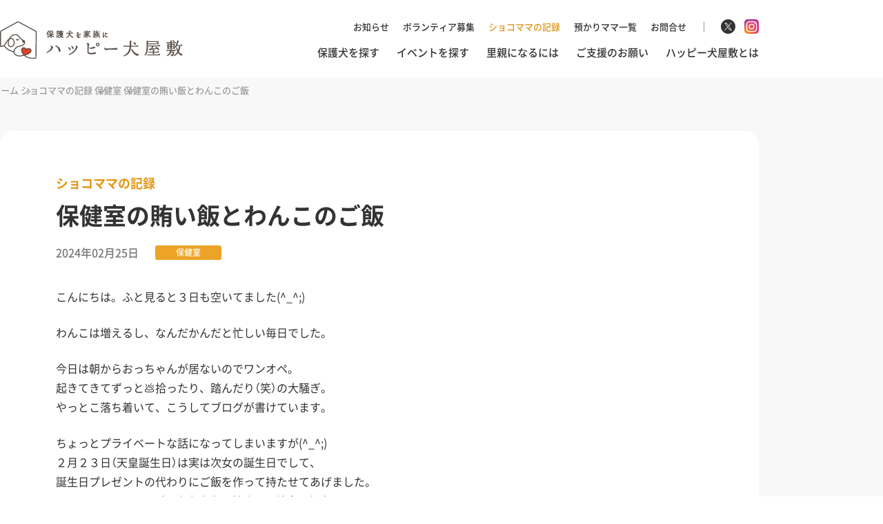

--- FILE ---
content_type: text/html; charset=UTF-8
request_url: https://inuyasiki.com/7266/
body_size: 15037
content:
<!DOCTYPE html>
<html lang="ja">
<head prefix="og: http://ogp.me/ns# fb: http://ogp.me/ns/fb# article: http://ogp.me/ns/article#">
	<meta charset="UTF-8">
	<meta name="viewport" content="width=device-width,initial-scale=1.0">
	<!-- 375px以下の表示 -->
	<meta name="viewport-extra" content="min-width=375"/>
	<script async src="https://cdn.jsdelivr.net/npm/viewport-extra@2.0.1/dist/iife/viewport-extra.min.js"></script>
	<!-- /375px以下の表示 -->
	<meta name="format-detection" content="telephone=no">
	<!--トップページ-->
			<title>保健室の賄い飯とわんこのご飯 | 一般社団法人ハッピー犬屋敷</title>
													<meta name="description" content="こんにちは。ふと見ると３日も空いてました(^_^;)わんこは増えるし、なんだかんだと忙しい毎日でした。今日は朝からおっちゃんが居ないのでワンオペ。起きてきてずっと💩拾ったり、踏んだり（笑）の大騒ぎ。やっとこ落ち着いて、こうしてブログが書けて" />							<!--（３）カスタム投稿アーカイブ -->
<link rel="canonical" href="https://inuyasiki.com/7266/">	<!-- OGP -->
	<!-- OGP -->
<meta property="og:type" content="article">
<!--トップページ-->
						<meta property="og:title" content="保健室の賄い飯とわんこのご飯 | 一般社団法人ハッピー犬屋敷" />
																	<meta property="og:description" content="こんにちは。ふと見ると３日も空いてました(^_^;)わんこは増えるし、なんだかんだと忙しい毎日でした。今日は朝からおっちゃんが居ないのでワンオペ。起きてきてずっと💩拾ったり、踏んだり（笑）の大騒ぎ。やっとこ落ち着いて、こうしてブログが書けて" />								<!--（３）カスタム投稿アーカイブ -->
		<meta property="og:url" content="https://inuyasiki.com/7266/">
<meta property="og:image" content="https://inuyasiki.com/inuyashiki/wp-content/uploads/2024/02/miniS__23273712_01.jpg">
<meta property="og:image:width" content="550">
<meta property="og:image:height" content="733">
<meta property="og:site_name" content="一般社団法人ハッピー犬屋敷">
<meta property="og:locale" content="ja_JP" />
<meta property="fb:app_id" content="">
	<!-- /OGP -->
	<meta name='robots' content='max-image-preview:large' />
<link rel='dns-prefetch' href='//yubinbango.github.io' />
<style id='wp-img-auto-sizes-contain-inline-css' type='text/css'>
img:is([sizes=auto i],[sizes^="auto," i]){contain-intrinsic-size:3000px 1500px}
/*# sourceURL=wp-img-auto-sizes-contain-inline-css */
</style>
<style id='wp-block-library-inline-css' type='text/css'>
:root{--wp-block-synced-color:#7a00df;--wp-block-synced-color--rgb:122,0,223;--wp-bound-block-color:var(--wp-block-synced-color);--wp-editor-canvas-background:#ddd;--wp-admin-theme-color:#007cba;--wp-admin-theme-color--rgb:0,124,186;--wp-admin-theme-color-darker-10:#006ba1;--wp-admin-theme-color-darker-10--rgb:0,107,160.5;--wp-admin-theme-color-darker-20:#005a87;--wp-admin-theme-color-darker-20--rgb:0,90,135;--wp-admin-border-width-focus:2px}@media (min-resolution:192dpi){:root{--wp-admin-border-width-focus:1.5px}}.wp-element-button{cursor:pointer}:root .has-very-light-gray-background-color{background-color:#eee}:root .has-very-dark-gray-background-color{background-color:#313131}:root .has-very-light-gray-color{color:#eee}:root .has-very-dark-gray-color{color:#313131}:root .has-vivid-green-cyan-to-vivid-cyan-blue-gradient-background{background:linear-gradient(135deg,#00d084,#0693e3)}:root .has-purple-crush-gradient-background{background:linear-gradient(135deg,#34e2e4,#4721fb 50%,#ab1dfe)}:root .has-hazy-dawn-gradient-background{background:linear-gradient(135deg,#faaca8,#dad0ec)}:root .has-subdued-olive-gradient-background{background:linear-gradient(135deg,#fafae1,#67a671)}:root .has-atomic-cream-gradient-background{background:linear-gradient(135deg,#fdd79a,#004a59)}:root .has-nightshade-gradient-background{background:linear-gradient(135deg,#330968,#31cdcf)}:root .has-midnight-gradient-background{background:linear-gradient(135deg,#020381,#2874fc)}:root{--wp--preset--font-size--normal:16px;--wp--preset--font-size--huge:42px}.has-regular-font-size{font-size:1em}.has-larger-font-size{font-size:2.625em}.has-normal-font-size{font-size:var(--wp--preset--font-size--normal)}.has-huge-font-size{font-size:var(--wp--preset--font-size--huge)}.has-text-align-center{text-align:center}.has-text-align-left{text-align:left}.has-text-align-right{text-align:right}.has-fit-text{white-space:nowrap!important}#end-resizable-editor-section{display:none}.aligncenter{clear:both}.items-justified-left{justify-content:flex-start}.items-justified-center{justify-content:center}.items-justified-right{justify-content:flex-end}.items-justified-space-between{justify-content:space-between}.screen-reader-text{border:0;clip-path:inset(50%);height:1px;margin:-1px;overflow:hidden;padding:0;position:absolute;width:1px;word-wrap:normal!important}.screen-reader-text:focus{background-color:#ddd;clip-path:none;color:#444;display:block;font-size:1em;height:auto;left:5px;line-height:normal;padding:15px 23px 14px;text-decoration:none;top:5px;width:auto;z-index:100000}html :where(.has-border-color){border-style:solid}html :where([style*=border-top-color]){border-top-style:solid}html :where([style*=border-right-color]){border-right-style:solid}html :where([style*=border-bottom-color]){border-bottom-style:solid}html :where([style*=border-left-color]){border-left-style:solid}html :where([style*=border-width]){border-style:solid}html :where([style*=border-top-width]){border-top-style:solid}html :where([style*=border-right-width]){border-right-style:solid}html :where([style*=border-bottom-width]){border-bottom-style:solid}html :where([style*=border-left-width]){border-left-style:solid}html :where(img[class*=wp-image-]){height:auto;max-width:100%}:where(figure){margin:0 0 1em}html :where(.is-position-sticky){--wp-admin--admin-bar--position-offset:var(--wp-admin--admin-bar--height,0px)}@media screen and (max-width:600px){html :where(.is-position-sticky){--wp-admin--admin-bar--position-offset:0px}}

/*# sourceURL=wp-block-library-inline-css */
</style><style id='wp-block-image-inline-css' type='text/css'>
.wp-block-image>a,.wp-block-image>figure>a{display:inline-block}.wp-block-image img{box-sizing:border-box;height:auto;max-width:100%;vertical-align:bottom}@media not (prefers-reduced-motion){.wp-block-image img.hide{visibility:hidden}.wp-block-image img.show{animation:show-content-image .4s}}.wp-block-image[style*=border-radius] img,.wp-block-image[style*=border-radius]>a{border-radius:inherit}.wp-block-image.has-custom-border img{box-sizing:border-box}.wp-block-image.aligncenter{text-align:center}.wp-block-image.alignfull>a,.wp-block-image.alignwide>a{width:100%}.wp-block-image.alignfull img,.wp-block-image.alignwide img{height:auto;width:100%}.wp-block-image .aligncenter,.wp-block-image .alignleft,.wp-block-image .alignright,.wp-block-image.aligncenter,.wp-block-image.alignleft,.wp-block-image.alignright{display:table}.wp-block-image .aligncenter>figcaption,.wp-block-image .alignleft>figcaption,.wp-block-image .alignright>figcaption,.wp-block-image.aligncenter>figcaption,.wp-block-image.alignleft>figcaption,.wp-block-image.alignright>figcaption{caption-side:bottom;display:table-caption}.wp-block-image .alignleft{float:left;margin:.5em 1em .5em 0}.wp-block-image .alignright{float:right;margin:.5em 0 .5em 1em}.wp-block-image .aligncenter{margin-left:auto;margin-right:auto}.wp-block-image :where(figcaption){margin-bottom:1em;margin-top:.5em}.wp-block-image.is-style-circle-mask img{border-radius:9999px}@supports ((-webkit-mask-image:none) or (mask-image:none)) or (-webkit-mask-image:none){.wp-block-image.is-style-circle-mask img{border-radius:0;-webkit-mask-image:url('data:image/svg+xml;utf8,<svg viewBox="0 0 100 100" xmlns="http://www.w3.org/2000/svg"><circle cx="50" cy="50" r="50"/></svg>');mask-image:url('data:image/svg+xml;utf8,<svg viewBox="0 0 100 100" xmlns="http://www.w3.org/2000/svg"><circle cx="50" cy="50" r="50"/></svg>');mask-mode:alpha;-webkit-mask-position:center;mask-position:center;-webkit-mask-repeat:no-repeat;mask-repeat:no-repeat;-webkit-mask-size:contain;mask-size:contain}}:root :where(.wp-block-image.is-style-rounded img,.wp-block-image .is-style-rounded img){border-radius:9999px}.wp-block-image figure{margin:0}.wp-lightbox-container{display:flex;flex-direction:column;position:relative}.wp-lightbox-container img{cursor:zoom-in}.wp-lightbox-container img:hover+button{opacity:1}.wp-lightbox-container button{align-items:center;backdrop-filter:blur(16px) saturate(180%);background-color:#5a5a5a40;border:none;border-radius:4px;cursor:zoom-in;display:flex;height:20px;justify-content:center;opacity:0;padding:0;position:absolute;right:16px;text-align:center;top:16px;width:20px;z-index:100}@media not (prefers-reduced-motion){.wp-lightbox-container button{transition:opacity .2s ease}}.wp-lightbox-container button:focus-visible{outline:3px auto #5a5a5a40;outline:3px auto -webkit-focus-ring-color;outline-offset:3px}.wp-lightbox-container button:hover{cursor:pointer;opacity:1}.wp-lightbox-container button:focus{opacity:1}.wp-lightbox-container button:focus,.wp-lightbox-container button:hover,.wp-lightbox-container button:not(:hover):not(:active):not(.has-background){background-color:#5a5a5a40;border:none}.wp-lightbox-overlay{box-sizing:border-box;cursor:zoom-out;height:100vh;left:0;overflow:hidden;position:fixed;top:0;visibility:hidden;width:100%;z-index:100000}.wp-lightbox-overlay .close-button{align-items:center;cursor:pointer;display:flex;justify-content:center;min-height:40px;min-width:40px;padding:0;position:absolute;right:calc(env(safe-area-inset-right) + 16px);top:calc(env(safe-area-inset-top) + 16px);z-index:5000000}.wp-lightbox-overlay .close-button:focus,.wp-lightbox-overlay .close-button:hover,.wp-lightbox-overlay .close-button:not(:hover):not(:active):not(.has-background){background:none;border:none}.wp-lightbox-overlay .lightbox-image-container{height:var(--wp--lightbox-container-height);left:50%;overflow:hidden;position:absolute;top:50%;transform:translate(-50%,-50%);transform-origin:top left;width:var(--wp--lightbox-container-width);z-index:9999999999}.wp-lightbox-overlay .wp-block-image{align-items:center;box-sizing:border-box;display:flex;height:100%;justify-content:center;margin:0;position:relative;transform-origin:0 0;width:100%;z-index:3000000}.wp-lightbox-overlay .wp-block-image img{height:var(--wp--lightbox-image-height);min-height:var(--wp--lightbox-image-height);min-width:var(--wp--lightbox-image-width);width:var(--wp--lightbox-image-width)}.wp-lightbox-overlay .wp-block-image figcaption{display:none}.wp-lightbox-overlay button{background:none;border:none}.wp-lightbox-overlay .scrim{background-color:#fff;height:100%;opacity:.9;position:absolute;width:100%;z-index:2000000}.wp-lightbox-overlay.active{visibility:visible}@media not (prefers-reduced-motion){.wp-lightbox-overlay.active{animation:turn-on-visibility .25s both}.wp-lightbox-overlay.active img{animation:turn-on-visibility .35s both}.wp-lightbox-overlay.show-closing-animation:not(.active){animation:turn-off-visibility .35s both}.wp-lightbox-overlay.show-closing-animation:not(.active) img{animation:turn-off-visibility .25s both}.wp-lightbox-overlay.zoom.active{animation:none;opacity:1;visibility:visible}.wp-lightbox-overlay.zoom.active .lightbox-image-container{animation:lightbox-zoom-in .4s}.wp-lightbox-overlay.zoom.active .lightbox-image-container img{animation:none}.wp-lightbox-overlay.zoom.active .scrim{animation:turn-on-visibility .4s forwards}.wp-lightbox-overlay.zoom.show-closing-animation:not(.active){animation:none}.wp-lightbox-overlay.zoom.show-closing-animation:not(.active) .lightbox-image-container{animation:lightbox-zoom-out .4s}.wp-lightbox-overlay.zoom.show-closing-animation:not(.active) .lightbox-image-container img{animation:none}.wp-lightbox-overlay.zoom.show-closing-animation:not(.active) .scrim{animation:turn-off-visibility .4s forwards}}@keyframes show-content-image{0%{visibility:hidden}99%{visibility:hidden}to{visibility:visible}}@keyframes turn-on-visibility{0%{opacity:0}to{opacity:1}}@keyframes turn-off-visibility{0%{opacity:1;visibility:visible}99%{opacity:0;visibility:visible}to{opacity:0;visibility:hidden}}@keyframes lightbox-zoom-in{0%{transform:translate(calc((-100vw + var(--wp--lightbox-scrollbar-width))/2 + var(--wp--lightbox-initial-left-position)),calc(-50vh + var(--wp--lightbox-initial-top-position))) scale(var(--wp--lightbox-scale))}to{transform:translate(-50%,-50%) scale(1)}}@keyframes lightbox-zoom-out{0%{transform:translate(-50%,-50%) scale(1);visibility:visible}99%{visibility:visible}to{transform:translate(calc((-100vw + var(--wp--lightbox-scrollbar-width))/2 + var(--wp--lightbox-initial-left-position)),calc(-50vh + var(--wp--lightbox-initial-top-position))) scale(var(--wp--lightbox-scale));visibility:hidden}}
/*# sourceURL=https://inuyasiki.com/inuyashiki/wp-includes/blocks/image/style.min.css */
</style>
<style id='wp-block-paragraph-inline-css' type='text/css'>
.is-small-text{font-size:.875em}.is-regular-text{font-size:1em}.is-large-text{font-size:2.25em}.is-larger-text{font-size:3em}.has-drop-cap:not(:focus):first-letter{float:left;font-size:8.4em;font-style:normal;font-weight:100;line-height:.68;margin:.05em .1em 0 0;text-transform:uppercase}body.rtl .has-drop-cap:not(:focus):first-letter{float:none;margin-left:.1em}p.has-drop-cap.has-background{overflow:hidden}:root :where(p.has-background){padding:1.25em 2.375em}:where(p.has-text-color:not(.has-link-color)) a{color:inherit}p.has-text-align-left[style*="writing-mode:vertical-lr"],p.has-text-align-right[style*="writing-mode:vertical-rl"]{rotate:180deg}
/*# sourceURL=https://inuyasiki.com/inuyashiki/wp-includes/blocks/paragraph/style.min.css */
</style>
<style id='wp-block-separator-inline-css' type='text/css'>
@charset "UTF-8";.wp-block-separator{border:none;border-top:2px solid}:root :where(.wp-block-separator.is-style-dots){height:auto;line-height:1;text-align:center}:root :where(.wp-block-separator.is-style-dots):before{color:currentColor;content:"···";font-family:serif;font-size:1.5em;letter-spacing:2em;padding-left:2em}.wp-block-separator.is-style-dots{background:none!important;border:none!important}
/*# sourceURL=https://inuyasiki.com/inuyashiki/wp-includes/blocks/separator/style.min.css */
</style>
<style id='global-styles-inline-css' type='text/css'>
:root{--wp--preset--aspect-ratio--square: 1;--wp--preset--aspect-ratio--4-3: 4/3;--wp--preset--aspect-ratio--3-4: 3/4;--wp--preset--aspect-ratio--3-2: 3/2;--wp--preset--aspect-ratio--2-3: 2/3;--wp--preset--aspect-ratio--16-9: 16/9;--wp--preset--aspect-ratio--9-16: 9/16;--wp--preset--color--black: #000000;--wp--preset--color--cyan-bluish-gray: #abb8c3;--wp--preset--color--white: #ffffff;--wp--preset--color--pale-pink: #f78da7;--wp--preset--color--vivid-red: #cf2e2e;--wp--preset--color--luminous-vivid-orange: #ff6900;--wp--preset--color--luminous-vivid-amber: #fcb900;--wp--preset--color--light-green-cyan: #7bdcb5;--wp--preset--color--vivid-green-cyan: #00d084;--wp--preset--color--pale-cyan-blue: #8ed1fc;--wp--preset--color--vivid-cyan-blue: #0693e3;--wp--preset--color--vivid-purple: #9b51e0;--wp--preset--gradient--vivid-cyan-blue-to-vivid-purple: linear-gradient(135deg,rgb(6,147,227) 0%,rgb(155,81,224) 100%);--wp--preset--gradient--light-green-cyan-to-vivid-green-cyan: linear-gradient(135deg,rgb(122,220,180) 0%,rgb(0,208,130) 100%);--wp--preset--gradient--luminous-vivid-amber-to-luminous-vivid-orange: linear-gradient(135deg,rgb(252,185,0) 0%,rgb(255,105,0) 100%);--wp--preset--gradient--luminous-vivid-orange-to-vivid-red: linear-gradient(135deg,rgb(255,105,0) 0%,rgb(207,46,46) 100%);--wp--preset--gradient--very-light-gray-to-cyan-bluish-gray: linear-gradient(135deg,rgb(238,238,238) 0%,rgb(169,184,195) 100%);--wp--preset--gradient--cool-to-warm-spectrum: linear-gradient(135deg,rgb(74,234,220) 0%,rgb(151,120,209) 20%,rgb(207,42,186) 40%,rgb(238,44,130) 60%,rgb(251,105,98) 80%,rgb(254,248,76) 100%);--wp--preset--gradient--blush-light-purple: linear-gradient(135deg,rgb(255,206,236) 0%,rgb(152,150,240) 100%);--wp--preset--gradient--blush-bordeaux: linear-gradient(135deg,rgb(254,205,165) 0%,rgb(254,45,45) 50%,rgb(107,0,62) 100%);--wp--preset--gradient--luminous-dusk: linear-gradient(135deg,rgb(255,203,112) 0%,rgb(199,81,192) 50%,rgb(65,88,208) 100%);--wp--preset--gradient--pale-ocean: linear-gradient(135deg,rgb(255,245,203) 0%,rgb(182,227,212) 50%,rgb(51,167,181) 100%);--wp--preset--gradient--electric-grass: linear-gradient(135deg,rgb(202,248,128) 0%,rgb(113,206,126) 100%);--wp--preset--gradient--midnight: linear-gradient(135deg,rgb(2,3,129) 0%,rgb(40,116,252) 100%);--wp--preset--font-size--small: 13px;--wp--preset--font-size--medium: 20px;--wp--preset--font-size--large: 36px;--wp--preset--font-size--x-large: 42px;--wp--preset--spacing--20: 0.44rem;--wp--preset--spacing--30: 0.67rem;--wp--preset--spacing--40: 1rem;--wp--preset--spacing--50: 1.5rem;--wp--preset--spacing--60: 2.25rem;--wp--preset--spacing--70: 3.38rem;--wp--preset--spacing--80: 5.06rem;--wp--preset--shadow--natural: 6px 6px 9px rgba(0, 0, 0, 0.2);--wp--preset--shadow--deep: 12px 12px 50px rgba(0, 0, 0, 0.4);--wp--preset--shadow--sharp: 6px 6px 0px rgba(0, 0, 0, 0.2);--wp--preset--shadow--outlined: 6px 6px 0px -3px rgb(255, 255, 255), 6px 6px rgb(0, 0, 0);--wp--preset--shadow--crisp: 6px 6px 0px rgb(0, 0, 0);}:where(.is-layout-flex){gap: 0.5em;}:where(.is-layout-grid){gap: 0.5em;}body .is-layout-flex{display: flex;}.is-layout-flex{flex-wrap: wrap;align-items: center;}.is-layout-flex > :is(*, div){margin: 0;}body .is-layout-grid{display: grid;}.is-layout-grid > :is(*, div){margin: 0;}:where(.wp-block-columns.is-layout-flex){gap: 2em;}:where(.wp-block-columns.is-layout-grid){gap: 2em;}:where(.wp-block-post-template.is-layout-flex){gap: 1.25em;}:where(.wp-block-post-template.is-layout-grid){gap: 1.25em;}.has-black-color{color: var(--wp--preset--color--black) !important;}.has-cyan-bluish-gray-color{color: var(--wp--preset--color--cyan-bluish-gray) !important;}.has-white-color{color: var(--wp--preset--color--white) !important;}.has-pale-pink-color{color: var(--wp--preset--color--pale-pink) !important;}.has-vivid-red-color{color: var(--wp--preset--color--vivid-red) !important;}.has-luminous-vivid-orange-color{color: var(--wp--preset--color--luminous-vivid-orange) !important;}.has-luminous-vivid-amber-color{color: var(--wp--preset--color--luminous-vivid-amber) !important;}.has-light-green-cyan-color{color: var(--wp--preset--color--light-green-cyan) !important;}.has-vivid-green-cyan-color{color: var(--wp--preset--color--vivid-green-cyan) !important;}.has-pale-cyan-blue-color{color: var(--wp--preset--color--pale-cyan-blue) !important;}.has-vivid-cyan-blue-color{color: var(--wp--preset--color--vivid-cyan-blue) !important;}.has-vivid-purple-color{color: var(--wp--preset--color--vivid-purple) !important;}.has-black-background-color{background-color: var(--wp--preset--color--black) !important;}.has-cyan-bluish-gray-background-color{background-color: var(--wp--preset--color--cyan-bluish-gray) !important;}.has-white-background-color{background-color: var(--wp--preset--color--white) !important;}.has-pale-pink-background-color{background-color: var(--wp--preset--color--pale-pink) !important;}.has-vivid-red-background-color{background-color: var(--wp--preset--color--vivid-red) !important;}.has-luminous-vivid-orange-background-color{background-color: var(--wp--preset--color--luminous-vivid-orange) !important;}.has-luminous-vivid-amber-background-color{background-color: var(--wp--preset--color--luminous-vivid-amber) !important;}.has-light-green-cyan-background-color{background-color: var(--wp--preset--color--light-green-cyan) !important;}.has-vivid-green-cyan-background-color{background-color: var(--wp--preset--color--vivid-green-cyan) !important;}.has-pale-cyan-blue-background-color{background-color: var(--wp--preset--color--pale-cyan-blue) !important;}.has-vivid-cyan-blue-background-color{background-color: var(--wp--preset--color--vivid-cyan-blue) !important;}.has-vivid-purple-background-color{background-color: var(--wp--preset--color--vivid-purple) !important;}.has-black-border-color{border-color: var(--wp--preset--color--black) !important;}.has-cyan-bluish-gray-border-color{border-color: var(--wp--preset--color--cyan-bluish-gray) !important;}.has-white-border-color{border-color: var(--wp--preset--color--white) !important;}.has-pale-pink-border-color{border-color: var(--wp--preset--color--pale-pink) !important;}.has-vivid-red-border-color{border-color: var(--wp--preset--color--vivid-red) !important;}.has-luminous-vivid-orange-border-color{border-color: var(--wp--preset--color--luminous-vivid-orange) !important;}.has-luminous-vivid-amber-border-color{border-color: var(--wp--preset--color--luminous-vivid-amber) !important;}.has-light-green-cyan-border-color{border-color: var(--wp--preset--color--light-green-cyan) !important;}.has-vivid-green-cyan-border-color{border-color: var(--wp--preset--color--vivid-green-cyan) !important;}.has-pale-cyan-blue-border-color{border-color: var(--wp--preset--color--pale-cyan-blue) !important;}.has-vivid-cyan-blue-border-color{border-color: var(--wp--preset--color--vivid-cyan-blue) !important;}.has-vivid-purple-border-color{border-color: var(--wp--preset--color--vivid-purple) !important;}.has-vivid-cyan-blue-to-vivid-purple-gradient-background{background: var(--wp--preset--gradient--vivid-cyan-blue-to-vivid-purple) !important;}.has-light-green-cyan-to-vivid-green-cyan-gradient-background{background: var(--wp--preset--gradient--light-green-cyan-to-vivid-green-cyan) !important;}.has-luminous-vivid-amber-to-luminous-vivid-orange-gradient-background{background: var(--wp--preset--gradient--luminous-vivid-amber-to-luminous-vivid-orange) !important;}.has-luminous-vivid-orange-to-vivid-red-gradient-background{background: var(--wp--preset--gradient--luminous-vivid-orange-to-vivid-red) !important;}.has-very-light-gray-to-cyan-bluish-gray-gradient-background{background: var(--wp--preset--gradient--very-light-gray-to-cyan-bluish-gray) !important;}.has-cool-to-warm-spectrum-gradient-background{background: var(--wp--preset--gradient--cool-to-warm-spectrum) !important;}.has-blush-light-purple-gradient-background{background: var(--wp--preset--gradient--blush-light-purple) !important;}.has-blush-bordeaux-gradient-background{background: var(--wp--preset--gradient--blush-bordeaux) !important;}.has-luminous-dusk-gradient-background{background: var(--wp--preset--gradient--luminous-dusk) !important;}.has-pale-ocean-gradient-background{background: var(--wp--preset--gradient--pale-ocean) !important;}.has-electric-grass-gradient-background{background: var(--wp--preset--gradient--electric-grass) !important;}.has-midnight-gradient-background{background: var(--wp--preset--gradient--midnight) !important;}.has-small-font-size{font-size: var(--wp--preset--font-size--small) !important;}.has-medium-font-size{font-size: var(--wp--preset--font-size--medium) !important;}.has-large-font-size{font-size: var(--wp--preset--font-size--large) !important;}.has-x-large-font-size{font-size: var(--wp--preset--font-size--x-large) !important;}
/*# sourceURL=global-styles-inline-css */
</style>

<style id='classic-theme-styles-inline-css' type='text/css'>
/*! This file is auto-generated */
.wp-block-button__link{color:#fff;background-color:#32373c;border-radius:9999px;box-shadow:none;text-decoration:none;padding:calc(.667em + 2px) calc(1.333em + 2px);font-size:1.125em}.wp-block-file__button{background:#32373c;color:#fff;text-decoration:none}
/*# sourceURL=/wp-includes/css/classic-themes.min.css */
</style>
<link rel='stylesheet' id='contact-form-7-css' href='https://inuyasiki.com/inuyashiki/wp-content/plugins/contact-form-7/includes/css/styles.css?ver=6.1.4' type='text/css' media='all' />
<link rel='stylesheet' id='style-css' href='https://inuyasiki.com/inuyashiki/wp-content/themes/happy-inuyashiki/style.css' type='text/css' media='all' />
<link rel='stylesheet' id='main-css' href='https://inuyasiki.com/inuyashiki/wp-content/themes/happy-inuyashiki/css/style.css?ver=1754983481' type='text/css' media='all' />
<script type="text/javascript" id="init-js-extra">
/* <![CDATA[ */
var custom_data = {"ajax_url":"https://inuyasiki.com/inuyashiki/wp-admin/admin-ajax.php","nonce":"e83039709d","initial_like_count":"42","post_id":"7266"};
//# sourceURL=init-js-extra
/* ]]> */
</script>
<script type="text/javascript" defer src="https://inuyasiki.com/inuyashiki/wp-content/themes/happy-inuyashiki/js/init.js?ver=1740044779" id="init-js"></script>
<link rel="icon" href="https://inuyasiki.com/inuyashiki/wp-content/uploads/2023/11/cropped-favicon-32x32.png" sizes="32x32" />
<link rel="icon" href="https://inuyasiki.com/inuyashiki/wp-content/uploads/2023/11/cropped-favicon-192x192.png" sizes="192x192" />
<link rel="apple-touch-icon" href="https://inuyasiki.com/inuyashiki/wp-content/uploads/2023/11/cropped-favicon-180x180.png" />
<meta name="msapplication-TileImage" content="https://inuyasiki.com/inuyashiki/wp-content/uploads/2023/11/cropped-favicon-270x270.png" />
	<!-- Google tag (gtag.js) -->
	<script async src="https://www.googletagmanager.com/gtag/js?id=G-VSX4BDPQ0K"></script>
	<script>
	window.dataLayer = window.dataLayer || [];
	function gtag(){dataLayer.push(arguments);}
	gtag('js', new Date());

	gtag('config', 'G-VSX4BDPQ0K');
	</script>
</head>
<body itemscope itemtype="http://schema.org/WebPage">
	<div class="l-wrapper" itemscope itemprop="mainContentOfPage">
		<!-- header -->
		<header itemscope itemtype="http://schema.org/WPHeader" class="l-header c-container" id="js-header">
			<div class="l-header__inner c-container__inner">
				<div class="l-header__main">
					<h1 class="l-header__heading">
						<a href="https://inuyasiki.com">
							<img src="https://inuyasiki.com/inuyashiki/wp-content/themes/happy-inuyashiki/images/logo-main.svg" alt="ハッピー犬屋敷のロゴ">
						</a>
					</h1>
					<button class="l-header__search" id="js-search-button">
						<img src="https://inuyasiki.com/inuyashiki/wp-content/themes/happy-inuyashiki/images/icon-search.svg" alt="">
					</button>
					<div class="p-header-filter is-invisible" id="js-filter">
						<div class="p-header-filter__inner">
							<div class="p-header-filter__main">
								<button class="p-header-filter__close" id="js-filter-close">
									<img src="https://inuyasiki.com/inuyashiki/wp-content/themes/happy-inuyashiki/images/icon-close.svg" alt="">
								</button>
								<div class="p-header-filter__body">
									<!-------- 表示させる部分 -------->
<div class="p-filter">
	<div class="p-filter__fixed">
		<h2 class="p-filter__heading">絞り込み検索</h2>
		<form method="get" action="https://inuyasiki.com/">
		<!-- <input type="hidden" name="post_type" value="dogs"> -->
		<!-------- typesの部分 -------->
		<div class="p-filter__block">
			<div class="p-filter__ttl">犬種</div>
				<label class="p-filter__select-label">
				<select class="p-filter__select" name="dog-types">
				<option value="">指定なし</option>
								<option value="dog-types-90">ロングコートチワワ</option>
								<option value="dog-types-110">ペキニーズ</option>
								<option value="dog-types-76">シーズー</option>
								<option value="dog-types-77">スタンダードプードル</option>
								<option value="dog-types-136">柴犬</option>
								<option value="dog-types-78">スムースコートチワワ</option>
								<option value="dog-types-148">チャイクレ</option>
								<option value="dog-types-79">トイプードル</option>
								<option value="dog-types-149">コーギーペンブローク</option>
								<option value="dog-types-80">パピヨン</option>
								<option value="dog-types-81">ビションフリーゼ</option>
								<option value="dog-types-82">フレンチブルドッグ</option>
								<option value="dog-types-83">ボストンテリア</option>
								<option value="dog-types-84">ポメラニアン</option>
								<option value="dog-types-85">マルチーズ</option>
								<option value="dog-types-86">ミックス犬</option>
								<option value="dog-types-87">ミニチュアシュナウザー</option>
								<option value="dog-types-88">ミニチュアダックス</option>
								<option value="dog-types-89">ヨークシャーテリア</option>
								</select>
				</label>
			</div>
		<!-------- genderの部分 -------->
	<div class="p-filter__block">
		<div class="p-filter__ttl">性別</div>
				<label class="p-filter__label">
			<input type="checkbox" name="dog-gender[]" class="p-filter__check" value="dog-gender-91">
			<span class="p-filter__check-text">オス</span>
		</label>
				<label class="p-filter__label">
			<input type="checkbox" name="dog-gender[]" class="p-filter__check" value="dog-gender-92">
			<span class="p-filter__check-text">メス</span>
		</label>
			</div>
	<!-------- ageの部分 -------->
	<div class="p-filter__block">
	<div class="p-filter__ttl">年齢</div>
				<label class="p-filter__label">
			<input type="checkbox" name="dog-age[]" class="p-filter__check" value="dog-age-93">
			<span class="p-filter__check-text">０〜１歳</span>
			</label>
				<label class="p-filter__label">
			<input type="checkbox" name="dog-age[]" class="p-filter__check" value="dog-age-94">
			<span class="p-filter__check-text">２〜４歳</span>
			</label>
				<label class="p-filter__label">
			<input type="checkbox" name="dog-age[]" class="p-filter__check" value="dog-age-95">
			<span class="p-filter__check-text">５〜８歳</span>
			</label>
				<label class="p-filter__label">
			<input type="checkbox" name="dog-age[]" class="p-filter__check" value="dog-age-96">
			<span class="p-filter__check-text">９歳以上</span>
			</label>
			</div>
	<!-------- statusの部分 -------->
	<div class="p-filter__block">
	<div class="p-filter__ttl">ステータス</div>
				<label class="p-filter__label">
			<input type="checkbox" name="dog-status[]" class="p-filter__check" value="dog-status-104">
			<span class="p-filter__check-text">募集中</span>
			</label>
				<label class="p-filter__label">
			<input type="checkbox" name="dog-status[]" class="p-filter__check" value="dog-status-105">
			<span class="p-filter__check-text">トライアル決定</span>
			</label>
				<label class="p-filter__label">
			<input type="checkbox" name="dog-status[]" class="p-filter__check" value="dog-status-106">
			<span class="p-filter__check-text">審査中</span>
			</label>
				<label class="p-filter__label">
			<input type="checkbox" name="dog-status[]" class="p-filter__check" value="dog-status-153">
			<span class="p-filter__check-text">募集準備中</span>
			</label>
				<label class="p-filter__label">
			<input type="checkbox" name="dog-status[]" class="p-filter__check" value="dog-status-108">
			<span class="p-filter__check-text">募集ストップ</span>
			</label>
				<label class="p-filter__label">
			<input type="checkbox" name="dog-status[]" class="p-filter__check" value="dog-status-107">
			<span class="p-filter__check-text">卒業犬</span>
			</label>
			</div>
			<!-------- 検索欄の部分 -------->
			<div class="p-filter__block">
				<div class="p-filter__ttl">キーワード</div>
				<label class="p-filter__label p-filter__label--keyword">
					<input class="p-filter__keyword" type="search"
					placeholder="名前、特徴など"
					value="" name="s" >
				</label>
			</div>
			<!-------- 絞り込みボタンとクリアボタン -------->
			<div class="p-filter__button">
				<button type="submit" class="p-filter__button-item p-filter__button-item--submit" value="">絞り込む</button>
				<button type="button" class="p-filter__button-item p-filter__button-item--clear" onclick="location.href='https://inuyasiki.com/dogs'">クリア</button>
			</div>
		</form>
	</div>
</div>
								</div>
							</div>
						</div>
					</div>
				<!-- gnav -->
						<button class="p-drawer-button" id="js-drawer-button">
		<img src="https://inuyasiki.com/inuyashiki/wp-content/themes/happy-inuyashiki/images/icon-menu.svg" alt="">
	</button>
<div class="p-gnav is-invisible" id="js-gnav">
	<div class="p-gnav__inner">
		<div class="p-gnav__main">
			<button class="p-gnav__close" id="js-gnav-close">
				<img src="https://inuyasiki.com/inuyashiki/wp-content/themes/happy-inuyashiki/images/icon-close.svg" alt="">
			</button>
			<div class="p-gnav__body" itemscope itemtype="https://schema.org/SiteNavigationElement">
				<nav class="p-gnav__upper">
					<ul class="p-gnav__list">
											<li class="p-gnav__item "><a href="https://inuyasiki.com/news">お知らせ</a></li>
						<li class="p-gnav__item "><a href="https://inuyasiki.com/volunteer">ボランティア募集</a></li>
						<li class="p-gnav__item p-gnav__item--current"><a href="https://inuyasiki.com/record">ショコママの記録</a></li>
						<li class="p-gnav__item "><a href="https://inuyasiki.com/supporters">預かりママ一覧</a></li>
						<li class="p-gnav__item "><a href="https://inuyasiki.com/contact">お問合せ</a></li>
																	</ul>
					<div class="p-gnav__other">
						<div class="p-gnav__icon">
							<a href="https://twitter.com/shokomama0701/" class="p-gnav__icon-item" target="_blank" rel="noreferrer noopener">
							<img src="https://inuyasiki.com/inuyashiki/wp-content/themes/happy-inuyashiki/images/icon-x.svg" alt="">
							</a>
						</div>
						<div class="p-gnav__icon">
							<a href="https://www.instagram.com/happy_inuyasiki/" class="p-gnav__icon-item" target="_blank" rel="noreferrer noopener">
							<img src="https://inuyasiki.com/inuyashiki/wp-content/themes/happy-inuyashiki/images/icon-instagram.svg" alt="">
							</a>
						</div>
					</div>
				</nav>
				<nav class="p-gnav__lower" >
					<ul class="p-gnav__list">
																		<li class="p-gnav__item ">							<a href="https://inuyasiki.com/dogs">保護犬を探す</a>
													</li>
												<li class="p-gnav__item ">							<a href="https://inuyasiki.com/events">イベントを探す</a>
													</li>
												<li class="p-gnav__item p-gnav__item--toggle">							<a href="https://inuyasiki.com/adopt-dog">里親になるには</a>
							<ul class="p-gnav__toggle-list"><li class="p-gnav__toggle-item"><a href="https://inuyasiki.com/adopt-flow/">譲渡の流れ</a></li><li class="p-gnav__toggle-item"><a href="https://inuyasiki.com/transfer-costs/">譲渡費用について</a></li></ul>						</li>
												<li class="p-gnav__item p-gnav__item--toggle">							<a href="https://inuyasiki.com/support">ご支援のお願い</a>
							<ul class="p-gnav__toggle-list"><li class="p-gnav__toggle-item"><a href="https://inuyasiki.com/donate/">募金による寄付</a></li><li class="p-gnav__toggle-item"><a href="https://inuyasiki.com/donate-goods/">物資による寄付</a></li><li class="p-gnav__toggle-item"><a href="https://inuyasiki.com/donate-buying/">購入して寄付</a></li></ul>						</li>
												<li class="p-gnav__item ">							<a href="https://inuyasiki.com/about">ハッピー犬屋敷とは</a>
													</li>
					
					</ul>
				</nav>
			</div>


		</div>
	</div>
</div>
				</div>
			</div>
		</header>
<!-- main -->
<main class="l-main">
	<!-- l-home-kv -->
	<div class="l-page-kv c-container">
		<div class="l-page-kv__inner c-container__inner l-page-kv__inner--post">
		<div class="l-breadcrumbs" typeof="BreadcrumbList" vocab="https://schema.org/">
	<span property="itemListElement" typeof="ListItem"><a property="item" typeof="WebPage" title="一般社団法人ハッピー犬屋敷へ移動する" href="https://inuyasiki.com" class="home" ><span property="name">ホーム</span></a><meta property="position" content="1"></span>&nbsp;<span property="itemListElement" typeof="ListItem"><a property="item" typeof="WebPage" title="ショコママの記録へ移動する" href="https://inuyasiki.com/record/" class="post-root post post-post" ><span property="name">ショコママの記録</span></a><meta property="position" content="2"></span>&nbsp;<span property="itemListElement" typeof="ListItem"><a property="item" typeof="WebPage" title="Go to the 保健室 カテゴリー archives." href="https://inuyasiki.com/category/category-140/" class="taxonomy category" ><span property="name">保健室</span></a><meta property="position" content="3"></span>&nbsp;<span property="itemListElement" typeof="ListItem"><span property="name" class="post post-post current-item">保健室の賄い飯とわんこのご飯</span><meta property="url" content="https://inuyasiki.com/7266/"><meta property="position" content="4"></span>	</div>
		</div>
	</div>
	<!-- /l-page-kv -->
	<article class="p-post c-container c-container--edit c-container--bg-color02">
		<div class="p-post__inner c-container__inner c-container__inner--edit">
		<div class="p-aside ">
	<div class="p-aside__fixed">
		<div class="p-like-button" id="js-like-button">
			<div class="p-like-button__img is-show" id="js-like-button-img"><img src="https://inuyasiki.com/inuyashiki/wp-content/themes/happy-inuyashiki/images/icon-heart.svg" alt="" ></div>
			<div class="p-like-button__count" id="js-like-count">42</div>
		</div>
		<div class="p-share">
			<div class="p-share__heading">Share</div>
			<ul class="p-share__list">
				<li class="p-share__item"><a href="//x.com/intent/tweet?text=%E4%BF%9D%E5%81%A5%E5%AE%A4%E3%81%AE%E8%B3%84%E3%81%84%E9%A3%AF%E3%81%A8%E3%82%8F%E3%82%93%E3%81%93%E3%81%AE%E3%81%94%E9%A3%AF&https%3A%2F%2Finuyasiki.com%2F7266%2F&url=https%3A%2F%2Finuyasiki.com%2F7266%2F" target="_blank" rel="nofollow noopener noreferrer" title="Xでシェアする" class="p-share__link p-share__link--x"><img src="https://inuyasiki.com/inuyashiki/wp-content/themes/happy-inuyashiki/images/icon-x-line.svg" alt=""></a></li>
				<li class="p-share__item"><a href="//www.facebook.com/sharer.php?u=https%3A%2F%2Finuyasiki.com%2F7266%2F&t=%E4%BF%9D%E5%81%A5%E5%AE%A4%E3%81%AE%E8%B3%84%E3%81%84%E9%A3%AF%E3%81%A8%E3%82%8F%E3%82%93%E3%81%93%E3%81%AE%E3%81%94%E9%A3%AF" target="_blank" rel="nofollow noopener noreferrer" title="facebookでシェアする" class="p-share__link p-share__link--facebook"><img src="https://inuyasiki.com/inuyashiki/wp-content/themes/happy-inuyashiki/images/icon-facebook-white.svg" alt=""></a></li>
				<li class="p-share__item"><a href="/" class="p-share__link p-share__link--copy" id="js-copy-button" title="URLをコピーする"><img src="https://inuyasiki.com/inuyashiki/wp-content/themes/happy-inuyashiki/images/icon-copy-white.svg" alt=""></a></li>
			</ul>
		</div>
	</div>
</div>
			<div class="p-post__main">
																		<header class="p-post__heading">
								<div class="p-post__tax-name">ショコママの記録</div>
								<h1 class="p-post__ttl">保健室の賄い飯とわんこのご飯</h1>
								<div class="p-post__meta">
									<!-- 日付 -->
									<div class="p-post__date">
																			<time datetime="2024-02-25T16:55:41+09:00" class="p-post__time">2024年02月25日</time>
																													</div><!-- /日付 -->
									<div class="p-post__cat">
																												<ul class="p-post__cat-list">
																					<li class="p-post__cat-item">
												<a href="https://inuyasiki.com/category/category-140/" class="p-post__cat-link">保健室</a>
											</li>
																					</ul>
																			</div>
								</div>
							</header>
							<div class="p-post__content c-edit">
									
<p>こんにちは。ふと見ると３日も空いてました(^_^;)</p>



<p>わんこは増えるし、なんだかんだと忙しい毎日でした。</p>



<p>今日は朝からおっちゃんが居ないのでワンオペ。<br>起きてきてずっと💩拾ったり、踏んだり（笑）の大騒ぎ。<br>やっとこ落ち着いて、こうしてブログが書けています。</p>



<p>ちょっとプライベートな話になってしまいますが(^_^;)<br>２月２３日（天皇誕生日）は実は次女の誕生日でして、<br>誕生日プレゼントの代わりにご飯を作って持たせてあげました。<br>Wインカムノーキッズの次女夫妻。美味しい外食は年中してます。<br>で、料理の下手っぴーな彼女たちが食べたいのはシンプルな家庭料理。<br>うちの夜ご飯と一緒に作りました。<br>まずは肉豆腐。ちょっと良い目の牛肉で作りました。</p>



<figure class="wp-block-image size-full"><img fetchpriority="high" decoding="async" width="550" height="733" src="https://inuyasiki.com/inuyashiki/wp-content/uploads/2024/02/miniS__23298083_01.jpg" alt="" class="wp-image-7269"/></figure>



<p>母の味の定番、煮物。</p>



<figure class="wp-block-image size-full"><img decoding="async" width="550" height="733" src="https://inuyasiki.com/inuyashiki/wp-content/uploads/2024/02/miniS__23298086_01.jpg" alt="" class="wp-image-7270"/></figure>



<p>こちらはチキンのオーブン料理。玉葱麹に漬け込んだチキンを野菜と一緒に<br>オーブンで焼いてタルタルソースをかけたもの。</p>



<figure class="wp-block-image size-full"><img decoding="async" width="550" height="733" src="https://inuyasiki.com/inuyashiki/wp-content/uploads/2024/02/miniS__23298088_01.jpg" alt="" class="wp-image-7272"/></figure>



<figure class="wp-block-image size-full"><img decoding="async" width="550" height="733" src="https://inuyasiki.com/inuyashiki/wp-content/uploads/2024/02/miniS__23298081_01.jpg" alt="" class="wp-image-7271"/></figure>



<p>炊き込みごはんというか、ちらし寿司というか・・・。</p>



<figure class="wp-block-image size-full"><img decoding="async" width="550" height="733" src="https://inuyasiki.com/inuyashiki/wp-content/uploads/2024/02/miniS__23298080_01.jpg" alt="" class="wp-image-7277"/></figure>



<p>米粉のバナナケーキ。ナッツやレーズンが沢山入ってます。</p>



<figure class="wp-block-image size-full"><img decoding="async" width="550" height="733" src="https://inuyasiki.com/inuyashiki/wp-content/uploads/2024/02/miniS__23298090_01.jpg" alt="" class="wp-image-7274"/></figure>



<p>その他、ジビエのマリネや麹を使ったお漬物やぬか漬けなど。</p>



<figure class="wp-block-image size-full"><img decoding="async" width="550" height="733" src="https://inuyasiki.com/inuyashiki/wp-content/uploads/2024/02/miniS__23298082_01.jpg" alt="" class="wp-image-7276"/></figure>



<p>ぬか漬けです。</p>



<figure class="wp-block-image size-full"><img decoding="async" width="550" height="733" src="https://inuyasiki.com/inuyashiki/wp-content/uploads/2024/02/miniS__23298089_01.jpg" alt="" class="wp-image-7275"/></figure>



<p>ショコママ、発酵食ブームとお伝えしてますが、最近ついにぬか漬けにも手を出しました。<br>元々ぬか漬けは大好きなんですが、面倒なイメージがあって手を出しそびれてましたがついに・・。<br>ぐっちゃですが、今、マイぬか床を作るために色々工夫してます。<br>市販のぬか漬けってシンプル過ぎてイマイチなので、昆布を入れたり、だしパックを入れたり色々やってます。</p>



<figure class="wp-block-image size-full"><img decoding="async" width="550" height="733" src="https://inuyasiki.com/inuyashiki/wp-content/uploads/2024/02/miniS__23289868_01.jpg" alt="" class="wp-image-7278"/></figure>



<p>今、やっとこ凄く美味しくなりました！今日のぬか漬けは最高です！</p>



<figure class="wp-block-image size-full"><img decoding="async" width="550" height="733" src="https://inuyasiki.com/inuyashiki/wp-content/uploads/2024/02/miniS__23298074_01.jpg" alt="" class="wp-image-7279"/></figure>



<p>ということで、ショコママのお話は終了！</p>



<p>ここからは保健室のお話です。<br>今日は先日３匹で来た黒チワワの黒鳶（くろとび）さんが移動しました。<br>結構ビビりさんですが、抱っこできない程でもなく、威嚇もない子です。<br>まあ、きつい子ではないので、慣れたら扱いやすい子だと思います。<br>移動先は<a href="https://www.instagram.com/sufure0113/">スフレママ教室</a>です。</p>



<figure class="wp-block-image size-full"><img decoding="async" width="550" height="733" src="https://inuyasiki.com/inuyashiki/wp-content/uploads/2024/02/miniS__23281779_01-1.jpg" alt="" class="wp-image-7268"/></figure>



<p>わんこ達のご飯も人間のご飯と同時進行で手の空いてる時に準備します。<br>わんこの発酵食の使い方は甘麹がメインです。甘いけどお砂糖は使ってません。<br>これはかぼちゃの甘麹蒸し。甘いから大人気です。</p>



<figure class="wp-block-image size-full"><img decoding="async" width="550" height="733" src="https://inuyasiki.com/inuyashiki/wp-content/uploads/2024/02/miniS__23273712_01.jpg" alt="" class="wp-image-7280"/></figure>



<p>これは水菜を蒸したものに甘麹をまぶしてます。</p>



<figure class="wp-block-image size-full"><img decoding="async" width="550" height="733" src="https://inuyasiki.com/inuyashiki/wp-content/uploads/2024/02/miniS__23273710_01.jpg" alt="" class="wp-image-7282"/></figure>



<p>これはジビエをノンフライヤーで焼きました。人間の場合は玉葱麹などに<br>漬け込んでから焼きます。</p>



<figure class="wp-block-image size-full"><img decoding="async" width="550" height="733" src="https://inuyasiki.com/inuyashiki/wp-content/uploads/2024/02/miniS__23273713_01.jpg" alt="" class="wp-image-7281"/></figure>



<p>さつまいもの胡麻和えです。人間は醤油麹と甘麹をまぶします。下は人間用ですね。<br>わんこは勿論味付けはなしです。</p>



<figure class="wp-block-image size-full"><img decoding="async" width="550" height="733" src="https://inuyasiki.com/inuyashiki/wp-content/uploads/2024/02/miniS__23273714_01.jpg" alt="" class="wp-image-7283"/></figure>



<p>お野菜も煮たりボイルした状態でストックしてあると（人も犬も）便利です。</p>



<figure class="wp-block-image size-full"><img decoding="async" width="550" height="733" src="https://inuyasiki.com/inuyashiki/wp-content/uploads/2024/02/miniS__23281883_01.jpg" alt="" class="wp-image-7286"/></figure>



<p>人は人、犬は犬とやると結構大変なので、犬用と言っても人間と同じ素材なので、一緒に用意すればいいじゃん、という考えです。</p>



<figure class="wp-block-image size-full"><img decoding="async" width="550" height="733" src="https://inuyasiki.com/inuyashiki/wp-content/uploads/2024/02/miniS__23281885_01.jpg" alt="" class="wp-image-7287"/></figure>



<figure class="wp-block-image size-full"><img decoding="async" width="550" height="733" src="https://inuyasiki.com/inuyashiki/wp-content/uploads/2024/02/miniS__23273709_01.jpg" alt="" class="wp-image-7284"/></figure>



<p>犬も人もご飯だけは手を抜かないようにしてますが、たまーにうんざりする時があります。<br>その時は迷わず外食しますが、ショコママは好き嫌い女王なので美味しいと思えるお店が実に少なくて探すのが大変です。</p>



<p>なので、自分で作るか、となってしまいます。<br>でも、作ることにどうしてもうんざりしたら、数少ないお気に入りのお店にいくぞーです！<br>ただ、わんこが心配なので職場のランチタイムみたいな短時間で「美味しいご飯」をかき込んで戻ります（笑）</p>



<figure class="wp-block-image size-full"><img decoding="async" width="550" height="733" src="https://inuyasiki.com/inuyashiki/wp-content/uploads/2024/02/miniS__23289876_01.jpg" alt="" class="wp-image-7289"/></figure>



<p>沢山いるとなかなかね～。ゆっくりとディナーでも時間かけて頂きたいですわ～。<br>こにょとかも心配ですが</p>



<figure class="wp-block-image size-full"><img decoding="async" width="550" height="733" src="https://inuyasiki.com/inuyashiki/wp-content/uploads/2024/02/miniS__23281864_01.jpg" alt="" class="wp-image-7291"/></figure>



<p>こんなことになってるのでは、とも心配です（笑）</p>



<figure class="wp-block-image size-full"><img decoding="async" width="550" height="733" src="https://inuyasiki.com/inuyashiki/wp-content/uploads/2024/02/miniS__23281862_01.jpg" alt="" class="wp-image-7290"/></figure>



<hr class="wp-block-separator has-alpha-channel-opacity"/>



<p>こちらは⇒<a href="http://inuyasiki0701.blog98.fc2.com/">ショコママの２０２３年１１月まで</a>の活動記録です。</p>
							</div>
							<div class="p-post__banner">
								<div class="p-post__banner-desc">
									<p>● 日本ブログ村のランキングに参加しています。</p>
									<p>みんな幸せになって欲しい…と思って下さる方は、それぞれの画像をポチッとお願いします！<br>
									ポチッとしたら、それぞれのランキング順位が見れます。</p>
								</div>
								<div class="p-post__banner-container">
									<div class="p-post__banner-block"><a href="https://dog.blogmura.com/dog_volunteer/ranking/in?p_cid=11180510" target="_blank"><img src="https://b.blogmura.com/original/1375281" alt="にほんブログ村 犬ブログ 犬 ボランティアへ" /></a><br /><a href="https://dog.blogmura.com/dog_volunteer/ranking/in?p_cid=11180510" target="_blank"></a></div>
									<div class="p-post__banner-block">
									<a href="https://dog.blogmura.com/dog_satooya/ranking/in?p_cid=11180510" target="_blank"><img src="https://b.blogmura.com/original/1375282" alt="にほんブログ村 犬ブログ 犬 里親募集へ" /></a><br /><a href="https://dog.blogmura.com/dog_satooya/ranking/in?p_cid=11180510" target="_blank"></a>
									</div>
								</div>
							</div>
																</div>
		</div>
	</article>
</main><!-- /main -->
<footer itemscope="itemscope" itemtype="http://schema.org/WPFooter" class="l-footer c-container">
	<div class="l-footer__inner c-container__inner">
		<div class="l-footer__upper">
			<div class="l-footer__upper-main">
				<div class="l-footer__logo">
					<a href="/">
						<img src="https://inuyasiki.com/inuyashiki/wp-content/themes/happy-inuyashiki/images/logo-main-v2-white.svg" alt="ハッピー犬屋敷のロゴ">
					</a>
				</div>
				<div class="l-footer__nav">
					<ul class="l-footer__nav-container">
						<li class="l-footer__nav-block">
							<ul class="l-footer__nav-list">
								<li class="l-footer__nav-item">
									<a href="https://inuyasiki.com/dogs/">保護犬を探す</a>
								</li>
								<li class="l-footer__nav-item">
									<a href="https://inuyasiki.com/events/">イベントを探す</a>
								</li>
							</ul>
						</li>
						<li class="l-footer__nav-block">
							<ul class="l-footer__nav-list">
								<li class="l-footer__nav-item">
									<a href="https://inuyasiki.com/adopt-dog/">里親になるには</a>
								</li>
								<li class="l-footer__nav-item">
									<a href="https://inuyasiki.com/adopt-flow/">譲渡の流れ</a>
								</li>
								<li class="l-footer__nav-item">
									<a href="https://inuyasiki.com/transfer-costs/">譲渡費用について</a>
								</li>
								<li class="l-footer__nav-item">
									<a href="">ボランティア募集</a>
								</li>
							</ul>
						</li>
						<li class="l-footer__nav-block">
							<ul class="l-footer__nav-list">
								<li class="l-footer__nav-item">
									<a href="https://inuyasiki.com/support/">ご支援のお願い</a>
								</li>
								<li class="l-footer__nav-item">
									<a href="https://inuyasiki.com/donate/">募金による寄付</a>
								</li>
								<li class="l-footer__nav-item">
									<a href="https://inuyasiki.com/donate-goods/">物資による寄付</a>
								</li>
								<li class="l-footer__nav-item">
									<a href="https://inuyasiki.com/donate-buying/">購入して寄付</a>
								</li>
							</ul>
						</li>
						<li class="l-footer__nav-block">
							<ul class="l-footer__nav-list">
								<li class="l-footer__nav-item">
									<a href="https://inuyasiki.com/about">ハッピー犬屋敷とは</a>
								</li>
								<li class="l-footer__nav-item">
									<a href="https://inuyasiki.com/record">ショコママの記録</a>
								</li>
								<li class="l-footer__nav-item">
									<a href="https://inuyasiki.com/news/">お知らせ</a>
								</li>
								<li class="l-footer__nav-item">
									<a href="https://inuyasiki.com/supporters/">預かりママ一覧</a>
								</li>
							</ul>
						</li>
					</ul>
				</div>
			</div>
		</div>
		<div class="l-footer__lower">
			<div class="l-footer__lower-main">
				<div class="l-footer__copyright">
					<small>©2017 - 2026 ハッピー犬屋敷.ALL RIGHTS RESERVED.</small>
				</div>
				<div class="l-footer__other">
					<ul class="l-footer__other-list">
						<li class="l-footer__other-item">
							<a href="https://inuyasiki.com/terms">利用規約</a>
						</li>
						<li class="l-footer__other-item">
							<a href="https://inuyasiki.com/privacy">プライバシーポリシー</a>
						</li>
						<li class="l-footer__other-item">
							<a href="https://inuyasiki.com/stld">特定商取引法に基づく表示</a>
						</li>
						<li class="l-footer__other-item">
							<a href="https://inuyasiki.com/contact">お問合せ</a>
						</li>
					</ul>
				</div>
			</div>
		</div>
	</div>
</footer>
</div><!-- /wrapper -->
<script type="speculationrules">
{"prefetch":[{"source":"document","where":{"and":[{"href_matches":"/*"},{"not":{"href_matches":["/inuyashiki/wp-*.php","/inuyashiki/wp-admin/*","/inuyashiki/wp-content/uploads/*","/inuyashiki/wp-content/*","/inuyashiki/wp-content/plugins/*","/inuyashiki/wp-content/themes/happy-inuyashiki/*","/*\\?(.+)"]}},{"not":{"selector_matches":"a[rel~=\"nofollow\"]"}},{"not":{"selector_matches":".no-prefetch, .no-prefetch a"}}]},"eagerness":"conservative"}]}
</script>
<script type="application/ld+json">{
    "@context": "http://schema.org",
    "@type": "Article",
    "mainEntityOfPage": {
        "@type": "WebPage",
        "@id": "https://inuyasiki.com/7266/"
    },
    "name": "保健室の賄い飯とわんこのご飯",
    "headline": "保健室の賄い飯とわんこのご飯",
    "description": "こんにちは。ふと見ると３日も空いてました(^_^;) わんこは増えるし、なんだかんだと忙しい毎日でした。 今日は朝からおっちゃんが居ないので…",
    "articleBody": "こんにちは。ふと見ると３日も空いてました(^_^;)わんこは増えるし、なんだかんだと忙しい毎日でした。今日は朝からおっちゃんが居ないのでワンオペ。起きてきてずっと💩拾ったり、踏んだり（笑）の大騒ぎ。やっとこ落ち着いて、こうしてブログが書けています。ちょっとプライベートな話になってしまいますが(^_^;)２月２３日（天皇誕生日）は実は次女の誕生日でして、誕生日プレゼントの代わりにご飯を作って持たせてあげました。Wインカムノーキッズの次女夫妻。美味しい外食は年中してます。で、料理の下手っぴーな彼女たちが食べたいのはシンプルな家庭料理。うちの夜ご飯と一緒に作りました。まずは肉豆腐。ちょっと良い目の牛肉で作りました。母の味の定番、煮物。こちらはチキンのオーブン料理。玉葱麹に漬け込んだチキンを野菜と一緒にオーブンで焼いてタルタルソースをかけたもの。炊き込みごはんというか、ちらし寿司というか・・・。米粉のバナナケーキ。ナッツやレーズンが沢山入ってます。その他、ジビエのマリネや麹を使ったお漬物やぬか漬けなど。ぬか漬けです。ショコママ、発酵食ブームとお伝えしてますが、最近ついにぬか漬けにも手を出しました。元々ぬか漬けは大好きなんですが、面倒なイメージがあって手を出しそびれてましたがついに・・。ぐっちゃですが、今、マイぬか床を作るために色々工夫してます。市販のぬか漬けってシンプル過ぎてイマイチなので、昆布を入れたり、だしパックを入れたり色々やってます。今、やっとこ凄く美味しくなりました！今日のぬか漬けは最高です！ということで、ショコママのお話は終了！ここからは保健室のお話です。今日は先日３匹で来た黒チワワの黒鳶（くろとび）さんが移動しました。結構ビビりさんですが、抱っこできない程でもなく、威嚇もない子です。まあ、きつい子ではないので、慣れたら扱いやすい子だと思います。移動先はスフレママ教室です。わんこ達のご飯も人間のご飯と同時進行で手の空いてる時に準備します。わんこの発酵食の使い方は甘麹がメインです。甘いけどお砂糖は使ってません。これはかぼちゃの甘麹蒸し。甘いから大人気です。これは水菜を蒸したものに甘麹をまぶしてます。これはジビエをノンフライヤーで焼きました。人間の場合は玉葱麹などに漬け込んでから焼きます。さつまいもの胡麻和えです。人間は醤油麹と甘麹をまぶします。下は人間用ですね。わんこは勿論味付けはなしです。お野菜も煮たりボイルした状態でストックしてあると（人も犬も）便利です。人は人、犬は犬とやると結構大変なので、犬用と言っても人間と同じ素材なので、一緒に用意すればいいじゃん、という考えです。犬も人もご飯だけは手を抜かないようにしてますが、たまーにうんざりする時があります。その時は迷わず外食しますが、ショコママは好き嫌い女王なので美味しいと思えるお店が実に少なくて探すのが大変です。なので、自分で作るか、となってしまいます。でも、作ることにどうしてもうんざりしたら、数少ないお気に入りのお店にいくぞーです！ただ、わんこが心配なので職場のランチタイムみたいな短時間で「美味しいご飯」をかき込んで戻ります（笑）沢山いるとなかなかね～。ゆっくりとディナーでも時間かけて頂きたいですわ～。こにょとかも心配ですがこんなことになってるのでは、とも心配です（笑）こちらは⇒ショコママの２０２３年１１月までの活動記録です。",
    "author": {
        "@type": "Person",
        "name": "hikaru"
    },
    "datePublished": "2024-02-25T16:55:41+09:00",
    "dateModified": "2024-02-25T17:28:59+09:00",
    "image": {
        "@type": "ImageObject",
        "url": "https://inuyasiki.com/inuyashiki/wp-content/uploads/2024/02/miniS__23273712_01.jpg",
        "width": 550,
        "height": 733
    },
    "articleSection": "保健室",
    "url": "https://inuyasiki.com/7266/",
    "publisher": {
        "@type": "Organization",
        "name": "一般社団法人ハッピー犬屋敷",
        "logo": {
            "@type": "ImageObject",
            "url": "https://inuyasiki.com/inuyashiki/wp-content/themes/happy-inuyashiki/images/img-publisher.png",
            "width": 470,
            "height": 470
        }
    }
}</script>
<script type="text/javascript" src="https://inuyasiki.com/inuyashiki/wp-includes/js/dist/hooks.min.js?ver=dd5603f07f9220ed27f1" id="wp-hooks-js"></script>
<script type="text/javascript" src="https://inuyasiki.com/inuyashiki/wp-includes/js/dist/i18n.min.js?ver=c26c3dc7bed366793375" id="wp-i18n-js"></script>
<script type="text/javascript" id="wp-i18n-js-after">
/* <![CDATA[ */
wp.i18n.setLocaleData( { 'text direction\u0004ltr': [ 'ltr' ] } );
//# sourceURL=wp-i18n-js-after
/* ]]> */
</script>
<script type="text/javascript" src="https://inuyasiki.com/inuyashiki/wp-content/plugins/contact-form-7/includes/swv/js/index.js?ver=6.1.4" id="swv-js"></script>
<script type="text/javascript" id="contact-form-7-js-translations">
/* <![CDATA[ */
( function( domain, translations ) {
	var localeData = translations.locale_data[ domain ] || translations.locale_data.messages;
	localeData[""].domain = domain;
	wp.i18n.setLocaleData( localeData, domain );
} )( "contact-form-7", {"translation-revision-date":"2025-11-30 08:12:23+0000","generator":"GlotPress\/4.0.3","domain":"messages","locale_data":{"messages":{"":{"domain":"messages","plural-forms":"nplurals=1; plural=0;","lang":"ja_JP"},"This contact form is placed in the wrong place.":["\u3053\u306e\u30b3\u30f3\u30bf\u30af\u30c8\u30d5\u30a9\u30fc\u30e0\u306f\u9593\u9055\u3063\u305f\u4f4d\u7f6e\u306b\u7f6e\u304b\u308c\u3066\u3044\u307e\u3059\u3002"],"Error:":["\u30a8\u30e9\u30fc:"]}},"comment":{"reference":"includes\/js\/index.js"}} );
//# sourceURL=contact-form-7-js-translations
/* ]]> */
</script>
<script type="text/javascript" id="contact-form-7-js-before">
/* <![CDATA[ */
var wpcf7 = {
    "api": {
        "root": "https:\/\/inuyasiki.com\/wp-json\/",
        "namespace": "contact-form-7\/v1"
    }
};
//# sourceURL=contact-form-7-js-before
/* ]]> */
</script>
<script type="text/javascript" src="https://inuyasiki.com/inuyashiki/wp-content/plugins/contact-form-7/includes/js/index.js?ver=6.1.4" id="contact-form-7-js"></script>
<script type="text/javascript" src="//yubinbango.github.io/yubinbango/yubinbango.js" id="yubinbango-js"></script>
    <script type="text/javascript">
        jQuery( function( $ ) {

            for (let i = 0; i < document.forms.length; ++i) {
                let form = document.forms[i];
				if ($(form).attr("method") != "get") { $(form).append('<input type="hidden" name="iTxw-ZgLFesQ" value="[]3bSky" />'); }
if ($(form).attr("method") != "get") { $(form).append('<input type="hidden" name="pHcGNrKvbO" value="m.lHXj" />'); }
if ($(form).attr("method") != "get") { $(form).append('<input type="hidden" name="cnE-lR_GT" value="IVrSok@ZFwYBaO" />'); }
if ($(form).attr("method") != "get") { $(form).append('<input type="hidden" name="LUJzHFOsI" value="rHuKyjAgJ" />'); }
            }

            $(document).on('submit', 'form', function () {
				if ($(this).attr("method") != "get") { $(this).append('<input type="hidden" name="iTxw-ZgLFesQ" value="[]3bSky" />'); }
if ($(this).attr("method") != "get") { $(this).append('<input type="hidden" name="pHcGNrKvbO" value="m.lHXj" />'); }
if ($(this).attr("method") != "get") { $(this).append('<input type="hidden" name="cnE-lR_GT" value="IVrSok@ZFwYBaO" />'); }
if ($(this).attr("method") != "get") { $(this).append('<input type="hidden" name="LUJzHFOsI" value="rHuKyjAgJ" />'); }
                return true;
            });

            jQuery.ajaxSetup({
                beforeSend: function (e, data) {

                    if (data.type !== 'POST') return;

                    if (typeof data.data === 'object' && data.data !== null) {
						data.data.append("iTxw-ZgLFesQ", "[]3bSky");
data.data.append("pHcGNrKvbO", "m.lHXj");
data.data.append("cnE-lR_GT", "IVrSok@ZFwYBaO");
data.data.append("LUJzHFOsI", "rHuKyjAgJ");
                    }
                    else {
                        data.data = data.data + '&iTxw-ZgLFesQ=[]3bSky&pHcGNrKvbO=m.lHXj&cnE-lR_GT=IVrSok@ZFwYBaO&LUJzHFOsI=rHuKyjAgJ';
                    }
                }
            });

        });
    </script>
	</body>
</html>


--- FILE ---
content_type: text/css
request_url: https://inuyasiki.com/inuyashiki/wp-content/themes/happy-inuyashiki/style.css
body_size: -14
content:
@charset "utf-8";
/*
Theme Name: original
Author: Original
Description: cinga
Version: 1.0
*/


--- FILE ---
content_type: text/css
request_url: https://inuyasiki.com/inuyashiki/wp-content/themes/happy-inuyashiki/css/style.css?ver=1754983481
body_size: 18192
content:
@import url(https://fonts.googleapis.com/css2?family=Noto+Sans+JP:wght@500&display=swap&subset=japanese&text=０肛臍脾瞼);
@font-face{font-family:"YakuHanJP";font-style:normal;font-weight:400;src:url("../font/YakuHanJPs/YakuHanJPs-Regular.woff2") format("woff2"),url("../font/YakuHanJPs/YakuHanJPs-Regular.woff") format("woff");font-display:swap}@font-face{font-family:"YakuHanJP";font-style:normal;font-weight:500;src:url("../font/YakuHanJPs/YakuHanJPs-Medium.woff2") format("woff2"),url("../font/YakuHanJPs/YakuHanJPs-Medium.woff") format("woff");font-display:swap}@font-face{font-family:"YakuHanJP";font-style:normal;font-weight:700;src:url("../font/YakuHanJPs/YakuHanJPs-Bold.woff2") format("woff2"),url("../font/YakuHanJPs/YakuHanJPs-Bold.woff") format("woff");font-display:swap}@font-face{font-family:"Noto Sans JP";font-style:normal;font-weight:400;src:url("../font/NotoSansJP-min/NotoSansJP-Regular.woff2") format("woff2"),url("../font/NotoSansJP/NotoSansJP-Regular.woff") format("woff")}@font-face{font-family:"Noto Sans JP";font-style:normal;font-weight:500;src:url("../font/NotoSansJP-min/NotoSansJP-Medium.woff2") format("woff2"),url("../font/NotoSansJP/NotoSansJP-Medium.woff") format("woff")}@font-face{font-family:"Noto Sans JP";font-style:normal;font-weight:700;src:url("../font/NotoSansJP-min/NotoSansJP-Bold.woff2") format("woff2"),url("../font/NotoSansJP/NotoSansJP-Bold.woff") format("woff")}:root{--font-base: "YakuHanJP", "Noto Sans JP", "Helvetica Neue", Arial, "Hiragino Kaku Gothic ProN", "Hiragino Sans", Meiryo, sans-serif;--line-height-base: 1.75;--color-base: #333;--color-primary: #eca327;--color-secondary: #fdf6e9;--color-tertiary: #333;--color-black-light: #444;--color-black-light02: #555;--color-black-light03: #666;--color-black-orange: #4a3106;--color-pink: #fe9c9c;--color-blue-light: #93c4fe;--color-gray: #f7f7f7;--color-gray-light: #f9f9f9;--color-gray-light02: #f8f8f8;--color-gray-light03: #c5c5c5;--color-gray-dark: #777;--color-gray-dark02: #888;--color-gray-dark03: #999;--color-orange-dark: #e49713;--color-orange-light: #f2bf68;--color-border: #b3b3b3;--color-link: #1d56a5;--color-hover: #de9519}@keyframes is-hide{from{opacity:1;visibility:visible}to{opacity:0;visibility:hidden}}@keyframes pulsate{0%{transform:scale(1);opacity:1}100%{transform:scale(2);opacity:0}}html{-webkit-text-size-adjust:100%;box-sizing:border-box;-moz-tab-size:4;-o-tab-size:4;tab-size:4;word-break:normal}*,:after,:before{background-repeat:no-repeat;box-sizing:inherit}:after,:before{text-decoration:inherit;vertical-align:inherit}*{margin:0;padding:0}hr{color:inherit;height:0;overflow:visible}details,main{display:block}summary{display:list-item}small{font-size:80%}[hidden]{display:none}abbr[title]{border-bottom:none;text-decoration:underline;-webkit-text-decoration:underline dotted;text-decoration:underline dotted}a{background-color:transparent}a:active,a:hover{outline-width:0}code,kbd,pre,samp{font-family:monospace,monospace}pre{font-size:1em}b,strong{font-weight:bolder}sub,sup{font-size:75%;line-height:0;position:relative;vertical-align:baseline}sub{bottom:-0.25em}sup{top:-0.5em}table{border-color:inherit;text-indent:0}iframe{border-style:none}input{border-radius:0}[type=number]::-webkit-inner-spin-button,[type=number]::-webkit-outer-spin-button{height:auto}[type=search]{-webkit-appearance:textfield;outline-offset:-2px}[type=search]::-webkit-search-decoration{-webkit-appearance:none}textarea{overflow:auto;resize:vertical}button,input,optgroup,select,textarea{font:inherit}optgroup{font-weight:700}button{overflow:visible}button,select{text-transform:none}[role=button],[type=button],[type=reset],[type=submit],button{cursor:pointer}[type=button]::-moz-focus-inner,[type=reset]::-moz-focus-inner,[type=submit]::-moz-focus-inner,button::-moz-focus-inner{border-style:none;padding:0}[type=button]::-moz-focus-inner,[type=reset]::-moz-focus-inner,[type=submit]::-moz-focus-inner,button:-moz-focusring{outline:1px dotted ButtonText}[type=reset],[type=submit],button,html [type=button]{-webkit-appearance:button}button,input,select,textarea{background-color:transparent;border-style:none}a:focus,button:focus,input:focus,select:focus,textarea:focus{outline-width:0}select{-moz-appearance:none;-webkit-appearance:none}select::-ms-expand{display:none}select::-ms-value{color:currentColor}legend{border:0;color:inherit;display:table;max-width:100%;white-space:normal}::-webkit-file-upload-button{-webkit-appearance:button;color:inherit;font:inherit}[disabled]{cursor:default}img{border-style:none}progress{vertical-align:baseline}[aria-busy=true]{cursor:progress}[aria-controls]{cursor:pointer}[aria-disabled=true]{cursor:default}html{-webkit-text-size-adjust:100%;height:100%}body{font-family:var(--font-base);color:var(--color-base);line-height:var(--line-height-base);min-height:100%}a{color:var(--color-base);text-decoration:none}img{max-width:100%;vertical-align:bottom}.u-invisible{display:block}.u-invisible__sp{display:none}@media screen and (max-width: 48em){.u-invisible{display:none}.u-invisible__sp{display:block}}.u-no-break{display:inline-block}.u-iframe-wrap{position:relative;width:100%;padding-top:56.25%;margin-top:32px}.u-iframe-wrap iframe{position:absolute;top:0;right:0;width:100% !important;height:100% !important}.u-iframe-wrap--google{padding-top:40%}@media screen and (max-width: 35em){.u-iframe-wrap--google{padding-top:90%}}.u-pt{padding-top:35px}.u-link-color a{color:var(--color-link);text-decoration:underline;text-underline-offset:.15em}.u-link-card{width:100%;max-width:510px;margin-top:28px}.u-link-card__block{display:flex;justify-content:space-between;align-items:center;padding:10px 10px 10px 24px;box-shadow:0 2px 8px 0 rgba(0,0,0,.12)}.u-link-card__ttl{font-size:1.0625rem;font-weight:700;line-height:1.5}.u-link-card__desc{padding-top:8px}.u-link-card__desc p{font-size:0.875rem;margin-top:0 !important}.u-link-card__content{width:calc(100% - 116px)}.u-link-card__img{width:100px;margin-left:16px}.u-link-card__img>img{width:100%;border:2px solid #e7e7e7}.u-link-card__parts{display:flex;align-items:baseline;font-size:0.875rem}.u-link-card__parts>dt{width:64px;font-weight:500}@media(hover: hover){.u-link-card__block{transition:background-color .25s ease}.u-link-card__block:hover{background-color:var(--color-secondary)}}@media screen and (max-width: 48em){.u-link-card__block{padding:10px}.u-link-card__ttl{font-size:0.875rem}.u-link-card__desc p{font-size:0.75rem}.u-link-card__content{width:calc(100% - 87px)}.u-link-card__img{width:75px;margin-left:12px}.u-link-card__parts{font-size:0.75rem}.u-link-card__parts>dt{width:48px}}.u-donate-card{margin-top:32px}.u-donate-card__block{width:100%;max-width:510px;background-color:var(--color-secondary);border:3px solid var(--color-orange-light);padding:24px 32px;border-radius:12px}.u-donate-card__heading{font-size:1.1875rem;font-weight:700}.u-donate-card__detail{padding-top:20px}.u-donate-card__parts{display:flex;align-items:baseline;text-decoration:none;pointer-events:none}.u-donate-card__parts:not(:first-child){margin-top:12px}.u-donate-card__parts dt{font-size:0.8125rem;width:110px}.u-donate-card__parts dd{font-size:0.9375rem;font-weight:700}@media screen and (max-width: 68.75em){.u-donate-card__block{width:100%}.u-donate-card__block:not(:first-child){margin-top:20px}.u-donate-card__heading{font-size:1rem}.u-donate-card__parts{flex-direction:column}.u-donate-card__parts:not(:first-child){margin-top:16px}.u-donate-card__parts dt{width:100%;font-size:0.75rem}.u-donate-card__parts dd{font-size:0.875rem}}.u-donate-stripe-card__block{display:inline-block;box-shadow:0 2px 8px rgba(0,0,0,.12);margin-inline:12px;margin-top:32px;border-radius:8px}@media screen and (max-width: 48em){.u-donate-stripe-card__block{margin-left:4px}}.c-btn{text-align:center}.c-btn>a{display:inline-flex;justify-content:center;align-items:center;background-color:var(--color-tertiary);color:#fff;font-size:0.9375rem;font-weight:700;height:46px;padding-left:52px;padding-right:40px;border-radius:7px;position:relative;z-index:1;transition:background-color .2s}.c-btn>a:before{content:"";position:absolute;width:15px;height:15px;background-image:url("../images/icon-arrow-left-orange.svg");background-position:center;background-size:cover;top:51%;transform:translateY(-50%);left:22px;z-index:1;transition:left .2s}.c-btn--left{text-align:left}@media(hover: hover){.c-btn>a:hover{background-color:#000}.c-btn>a:hover::before{left:25px}}@media screen and (max-width: 48em){.c-btn>a{font-size:0.875rem}}.c-clump{padding-top:34px;display:grid;justify-items:stretch;align-items:stretch}.c-clump--dog{grid-template-columns:repeat(4, 1fr);grid-column-gap:6.1500615006%;grid-row-gap:32px}.c-clump--event{grid-template-columns:repeat(4, 1fr);grid-column-gap:3.1818181818%;grid-row-gap:60px}.c-clump--event-dogs{padding-top:0;grid-template-columns:repeat(7, 1fr);grid-column-gap:2.9411764706%;grid-row-gap:24px}.c-clump--record{grid-template-columns:repeat(4, 1fr);grid-column-gap:3.2727272727%;grid-row-gap:56px}.c-clump--supporters{padding-top:0;grid-template-columns:repeat(3, 1fr);grid-column-gap:4.0909090909%;grid-row-gap:48px}@media screen and (max-width: 68.75em){.c-clump--dog{grid-template-columns:repeat(3, 1fr)}.c-clump--record{grid-template-columns:repeat(3, 1fr)}.c-clump--event{grid-template-columns:repeat(3, 1fr)}}@media screen and (max-width: 60em){.c-clump--dog{grid-template-columns:repeat(4, 1fr)}.c-clump--supporters{grid-template-columns:repeat(2, 1fr);grid-row-gap:32px}.c-clump--event-dogs{grid-template-columns:repeat(6, 1fr)}.c-clump--event{grid-template-columns:repeat(2, 1fr)}.c-clump--record{grid-template-columns:repeat(2, 1fr)}}@media screen and (max-width: 48em){.c-clump--dog{grid-template-columns:repeat(3, 1fr)}.c-clump--event-dogs{grid-template-columns:repeat(5, 1fr)}}@media screen and (max-width: 35em){.c-clump--dog{grid-column-gap:10.7462686567%;grid-template-columns:repeat(2, 1fr)}.c-clump--record{grid-template-columns:repeat(1, 1fr);grid-row-gap:52px}.c-clump--supporters{grid-template-columns:repeat(1, 1fr)}.c-clump--event-dogs{grid-template-columns:repeat(4, 1fr)}.c-clump--event{grid-template-columns:repeat(1, 1fr)}}.c-container{padding-inline:30px}.c-container--bg-color01{background-color:var(--color-secondary)}.c-container--bg-color02{background-color:var(--color-gray-light02)}.c-container--edit{padding-bottom:100px}.c-container__inner{width:100%;max-width:1100px;margin-inline:auto}.c-container__inner--s{max-width:850px}.c-container__inner--page{padding-top:68px;padding-bottom:100px}.c-container__inner--aside{padding-top:64px;padding-bottom:68px}.c-container__inner--home{padding-top:52px;padding-bottom:100px}.c-container__inner--event{padding-bottom:100px}.c-container__inner--edit{position:relative;background-color:#fff;padding-left:6.3636363636%;padding-right:6.3636363636%;padding-top:40px;padding-bottom:64px;border-radius:20px}.c-container__heading{font-size:1.4375rem}.c-container__wrap{display:grid;justify-items:stretch;align-items:stretch;grid-template-columns:repeat(2, 1fr);grid-column-gap:3.6363636364%;grid-row-gap:36px;padding-top:36px}.c-container__more{text-align:right;padding-top:2px}.c-container__more-link{display:inline-block;font-size:0.8125rem;font-weight:500;padding-left:18px;transition:color .15s;position:relative}.c-container__more-link::before{content:"";position:absolute;top:50%;left:0;transform:translateY(-50%);width:13px;height:13px;background-image:url("../images/icon-chevron-right-black.svg");background-size:100%;background-position:center;transition:background-image .15s}@media(hover: hover){.c-container__more-link:hover{color:var(--color-hover)}.c-container__more-link:hover::before{background-image:url("../images/icon-chevron-right-orange.svg")}}@media screen and (max-width: 68.75em){.c-container{padding-left:5.3333333333%;padding-right:5.3333333333%}}@media screen and (max-width: 60em){.c-container__inner--page{padding-top:48px}.c-container__inner--aside{padding-top:48px;padding-bottom:48px}.c-container__inner--edit{padding-top:20px;padding-bottom:40px}.c-container__wrap{grid-template-columns:repeat(1, 1fr)}}@media screen and (max-width: 48em){.c-container__more-link{font-size:0.75rem}}@media screen and (max-width: 35em){.c-container--edit{padding-inline:0}.c-container__inner--edit{padding-left:5.3333333333%;padding-right:5.3333333333%;border-radius:0}.c-container__heading{font-size:1.25rem}}.c-main{display:flex;justify-content:space-between;flex-direction:row-reverse}.c-main__sidebar{width:215px;margin-left:6.5454545455%}.c-main__contents{flex:1}@media screen and (max-width: 60em){.c-main{width:100%;flex-direction:column}.c-main__sidebar{width:100%;margin-left:0}.c-main__sidebar--dogs{display:none}}.c-heading-large{font-size:1.875rem;font-weight:700}.c-heading-large--center{text-align:center}@media screen and (max-width: 48em){.c-heading-large{font-size:1.5rem}}.c-sub-heading{font-size:1.125rem;font-weight:700}@media screen and (max-width: 68.75em){.c-sub-heading{font-size:1rem}}.c-edit{font-size:1rem}.c-edit>:first-child{margin-top:0 !important}.c-edit .wp-block-image{margin-bottom:0;margin-top:24px}.c-edit .wp-block-image img{height:auto;border:3px solid #e7e7e7}.c-edit .wp-block-gallery{margin-top:24px}.c-edit .wp-block-media-text{margin-top:24px}.c-edit .wp-block-media-text__media>img{border:3px solid #e7e7e7}.c-edit h2{font-weight:700;margin-top:40px;font-size:1.75rem;line-height:1.5;position:relative;padding-left:32px}.c-edit h2::before{content:"";position:absolute;width:12px;height:85%;background-color:var(--color-primary);top:50%;left:0;transform:translateY(-50%);border-radius:7px}.c-edit h3{font-weight:700;margin-top:32px;font-size:1.5rem;line-height:1.5}.c-edit h4{margin-top:24px;font-weight:700;font-size:1.25rem;line-height:1.5}.c-edit p{margin-top:24px}.c-edit p.has-background{padding:.5em 1.375em}.c-edit ul{padding-left:1.3em;margin-top:24px}.c-edit ul li:not(:first-child){margin-top:9px}.c-edit ol{list-style:none;padding-left:1.3em;margin-top:24px}.c-edit ol li{position:relative;padding-left:8px}.c-edit ol li:before{content:"";position:absolute;width:1em;height:1em;background-image:url("../images/icon-check.svg");background-position:center;background-size:cover;top:.4em;left:-1.2em}.c-edit ol li:not(:first-child){margin-top:12px}.c-edit .wp-block-separator{margin-block:40px;border:0;border-top:1px solid #c5c5c5}.c-edit .wp-block-separator.is-style-default{opacity:.3}.c-edit .wp-block-buttons{margin-top:16px}.c-edit .wp-block-buttons>.wp-block-button{margin-bottom:0;margin-top:8px}.c-edit .wp-block-button__link{padding:10px 40px 10px 52px;min-width:150px;font-size:0.9375rem;color:#fff;font-weight:700;border-radius:7px;position:relative;z-index:1;overflow:hidden;transition:background-color .2s}.c-edit .wp-block-button__link::before{content:"";position:absolute;width:15px;height:15px;background-image:url(../images/icon-arrow-left-orange.svg);background-position:center;background-size:cover;top:51%;transform:translateY(-50%);left:22px;z-index:1;transition:left .2s}.c-edit .wp-block-table{margin-top:24px}.c-edit .wp-block-table table{width:100%;max-width:100%;border:none;border-top:solid 1px var(--color-border);border-spacing:0;display:block;overflow-x:scroll;white-space:nowrap;-webkit-overflow-scrolling:touch}.c-edit .wp-block-table table::-webkit-scrollbar-thumb{border-radius:4px;background-color:rgba(0,0,0,.2)}.c-edit .wp-block-table table::-webkit-scrollbar{-webkit-appearance:none;height:6px}.c-edit .wp-block-table table tbody{width:100%;display:table;border-right:solid 1px var(--color-border)}.c-edit .wp-block-table table tbody tr:first-child{background-color:var(--color-gray-light02)}.c-edit .wp-block-table table tbody td{border:0;padding:.5em .5em;text-align:left;vertical-align:top;border-bottom:solid 1px var(--color-border);border-left:solid 1px var(--color-border)}.c-edit .wp-block-table .wp-element-caption{padding-top:4px;font-size:0.9375rem;line-height:1.6}.c-edit em{background:linear-gradient(rgba(255, 247, 153, 0) 0%, #fff799 100%);background-repeat:no-repeat;font-weight:bold;font-style:normal}.c-edit .wp-block-group{margin-top:24px}.c-edit .wp-block-image+p,.c-edit .wp-block-media-text+p,.c-edit .wp-block-gallery+p{margin-top:21px}.c-edit .wp-block-image+h2,.c-edit .wp-block-media-text+h2,.c-edit .wp-block-gallery+h2{margin-top:52px}.c-edit .wp-block-image+h3,.c-edit .wp-block-media-text+h3,.c-edit .wp-block-gallery+h3{margin-top:52px}.c-edit .wp-block-image+h4,.c-edit .wp-block-media-text+h4,.c-edit .wp-block-gallery+h4{margin-top:52px}.c-edit .wp-block-image+.wp-block-image,.c-edit .wp-block-image+.wp-block-media-text,.c-edit .wp-block-image+.wp-block-gallery,.c-edit .wp-block-media-text+.wp-block-image,.c-edit .wp-block-media-text+.wp-block-media-text,.c-edit .wp-block-media-text+.wp-block-gallery,.c-edit .wp-block-gallery+.wp-block-image,.c-edit .wp-block-gallery+.wp-block-media-text,.c-edit .wp-block-gallery+.wp-block-gallery{margin-top:32px}.c-edit ul+.wp-block-image,.c-edit ul+.wp-block-media-text,.c-edit ul+.wp-block-gallery{margin-top:30px}.c-edit p a,.c-edit ul a,.c-edit ol a,.c-edit table a{color:var(--color-link);text-decoration:underline;text-underline-offset:.15em}.c-edit h3+p,.c-edit h4+p{margin-top:12px}.c-edit h3+ul,.c-edit h3 ol,.c-edit h4+ul,.c-edit h4 ol{margin-top:12px}@media(hover: hover){.wp-block-button__link:hover{background-color:#000}.wp-block-button__link:hover:before{left:25px}}@media screen and (max-width: 48em){.c-edit{font-size:0.875rem}.c-edit h2{font-size:1.5rem;padding-left:24px}.c-edit h2::before{width:8px}.c-edit h3{font-size:1.1875rem}.c-edit h4{font-size:1rem}.c-edit .wp-block-button__link{font-size:0.875rem}.c-edit .wp-block-table .wp-element-caption{font-size:0.75rem}}@media screen and (max-width: 35em){.c-edit .wp-block-media-text .wp-block-media-text__content{padding-inline:0}.c-edit .wp-block-media-text .wp-block-media-text__content>:first-child{margin-top:21px}}.c-archive-container{padding-top:12px}.c-archive-container__list{list-style:none}.c-archive-container__item{position:relative;padding-block:16px;border-bottom:1px solid var(--color-border)}.c-archive-container__link{display:block;position:absolute;inset:0;z-index:1}.c-archive-container__wrap{display:flex}.c-archive-container__img{border-radius:10px;width:90px;height:90px;overflow:hidden}.c-archive-container__img>img{width:100%;height:auto;aspect-ratio:1/1;-o-object-fit:cover;object-fit:cover}.c-archive-container__content{flex:1;margin-left:20px}@media screen and (max-width: 48em){.c-archive-container__content{margin-left:16px}}.c-page-count{font-size:0.875rem;vertical-align:middle}@media screen and (max-width: 48em){.c-page-count{font-size:0.8125rem}}.l-header{background-color:rgba(255,255,255,.8);box-shadow:0 10px 30px rgba(0,0,0,.05)}.l-header__main{width:100%;display:flex;align-items:center;justify-content:space-between;padding-top:12px;padding-bottom:8px;line-height:1}.l-header__heading{align-self:center}.l-header__heading>a{display:inline-block;transition:opacity .25s}.l-header__heading img{width:100%;max-width:265px;height:auto}.l-header__search{display:none}@media(hover: hover){.l-header__heading>a:hover{opacity:.75}}@media screen and (max-width: 60em){.l-header{width:100%;position:fixed;top:0;left:0;z-index:13}.l-header__heading{order:2;margin-top:-3px}.l-header__heading img{max-width:165px}.l-header__search{display:block;order:3}}@media screen and (max-width: 60em){.l-main{padding-top:55px}}.l-breadcrumbs{display:flex;overflow:hidden;font-size:0.8125rem;margin-left:-12px;color:#888}.l-breadcrumbs>span{display:inline-block;margin-inline:12px;white-space:nowrap;position:relative}.l-breadcrumbs>span::before{content:"";position:absolute;width:5px;height:9px;top:8px;right:-17px;background-image:url("../images/icon-chevron-breadcrumbs.svg");background-position:center;background-size:cover}.l-breadcrumbs>span:last-child{overflow:hidden;text-overflow:ellipsis}.l-breadcrumbs a{color:#888}@media screen and (max-width: 48em){.l-breadcrumbs{font-size:0.75rem}.l-breadcrumbs>span::before{top:7px}}.l-home-kv__inner{padding-top:26px}.l-home-kv__main{display:flex;height:300px}.l-home-kv__carousel{position:relative;width:750px;border-radius:10px;border:3px solid var(--color-black-light02);overflow:hidden}.l-home-kv__list{width:calc(100% - 750px);padding-left:20px;list-style:none;display:flex;flex-direction:column;justify-content:space-between}.l-home-kv__item{height:92px}.l-home-kv__link{display:flex;justify-content:center;align-items:center;height:100%;border-radius:5px;background-color:#efb147;transition:background-color .2s}.l-home-kv__text{font-size:1.1875rem;font-weight:700;color:var(--color-black-orange);display:inline-block;position:relative}.l-home-kv__text::before{content:"";width:16px;height:16px;background-image:url("../images/icon-arrow-left.svg");background-position:center;background-size:100%;position:absolute;top:50%;left:-31px;transform:translateY(-50%);transition:left .2s}@media(hover: hover){.l-home-kv__link:hover{background-color:var(--color-primary)}.l-home-kv__link:hover>.l-home-kv__text::before{left:-28px}}@media screen and (max-width: 68.75em){.l-home-kv__main{height:auto;width:100%;flex-direction:column}.l-home-kv__carousel{width:100%}.l-home-kv__list{display:none}}@media screen and (max-width: 35em){.l-home-kv__carousel{border:2px solid var(--color-black-light02)}}.l-page-kv{background-color:var(--color-gray-light02)}.l-page-kv--transparent{background-color:rgba(0,0,0,0)}.l-page-kv__inner{padding-top:8px;padding-bottom:68px}.l-page-kv__inner--post{padding-bottom:48px}.l-page-kv__heading{position:relative;margin-top:55px;padding-left:35px;font-size:2.125rem;font-weight:700;line-height:1.4}.l-page-kv__heading::before{content:"";position:absolute;width:12px;height:100%;background-color:var(--color-primary);top:0;left:0;border-radius:9px}.l-page-kv__desc{padding-top:25px;font-size:1rem;font-weight:500}@media screen and (max-width: 48em){.l-page-kv__inner{padding-bottom:44px}.l-page-kv__heading{margin-top:48px;font-size:1.75rem}.l-page-kv__desc{font-size:0.875rem}}.l-footer{background-color:var(--color-tertiary)}.l-footer__inner{padding-top:40px;padding-bottom:20px}.l-footer__upper-main{display:flex;justify-content:space-between;align-items:flex-start}.l-footer__logo>a{display:inline-block;transition:opacity .25s}.l-footer__logo img{width:160px;height:auto}.l-footer__nav{padding-left:32px}.l-footer__nav-container{display:grid;grid-template-columns:repeat(4, 1fr);grid-column-gap:36px;justify-items:stretch;align-items:stretch;list-style:none}.l-footer__nav-list{display:flex;flex-direction:column;list-style:none}.l-footer__nav-item{font-size:0.8125rem}.l-footer__nav-item>a{color:#fff;display:inline-block;white-space:nowrap;padding-block:8px}.l-footer__lower{padding-top:80px}.l-footer__lower-main{display:flex;justify-content:space-between;align-items:baseline}.l-footer__copyright{color:#fff}.l-footer__copyright>small{font-size:0.75rem}.l-footer__other-list{display:flex;list-style:none}.l-footer__other-item{font-size:0.75rem}.l-footer__other-item:not(:first-child){margin-left:25px}.l-footer__other-item>a{color:#fff;display:inline-block;white-space:nowrap;padding-block:10px}@media(hover: hover){.l-footer__logo>a:hover{opacity:.75}.l-footer__nav-item>a{transition:color .15s ease}.l-footer__nav-item>a:hover{color:var(--color-primary)}.l-footer__other-item>a{transition:color .15s ease}.l-footer__other-item>a:hover{color:var(--color-primary)}}@media screen and (max-width: 68.75em){.l-footer__logo{text-align:center}.l-footer__nav{padding-top:40px;padding-left:0}.l-footer__upper-main{flex-direction:column;justify-content:flex-start;align-items:normal}}@media screen and (max-width: 60em){.l-footer__logo img{width:145px}.l-footer__lower{padding-top:48px}.l-footer__lower-main{flex-direction:column-reverse;align-items:normal}.l-footer__other-list{flex-direction:column}.l-footer__other-item:not(:first-child){margin-left:0}.l-footer__other-item>a{padding-block:8px}.l-footer__copyright{padding-top:16px}}@media screen and (max-width: 48em){.l-footer__other-item{font-size:0.8125rem}}@media screen and (max-width: 35em){.l-footer__nav-container{grid-template-columns:repeat(1, 1fr)}.l-footer__lower{padding-top:12px}.l-footer__nav{padding-top:28px}}.p-gnav{flex:1;padding-left:32px}.p-gnav__inner{padding-top:10px;padding-bottom:4px}.p-gnav__upper{display:flex;justify-content:flex-end}.p-gnav__lower{display:flex;justify-content:flex-end;padding-top:4px}.p-gnav__close{display:none}.p-gnav__nav{width:100%;padding-left:65px;display:flex;justify-content:space-between}.p-gnav__list{display:flex;list-style:none}.p-gnav__item{font-size:0.9375rem;font-weight:500}.p-gnav__item:not(:first-child){margin-left:25px}.p-gnav__item>a{display:inline-block;white-space:nowrap;padding-top:10px;padding-bottom:10px}.p-gnav__lower .p-gnav__item>a{padding-bottom:16px}.p-gnav__item--current>a{color:var(--color-hover)}.p-gnav__item--toggle{position:relative}.p-gnav__toggle-list{list-style:none;white-space:nowrap}.p-gnav__toggle-item{font-size:0.875rem}.p-gnav__upper .p-gnav__item{font-size:0.8125rem}.p-gnav__upper .p-gnav__item:not(:first-child){margin-left:20px}.p-gnav__other{display:flex;align-items:center;position:relative;margin-left:25px;padding-left:25px}.p-gnav__other::before{position:absolute;content:"";top:50%;left:0;transform:translateY(-50%);width:1px;height:15px;background-color:var(--color-gray-dark03)}.p-gnav__icon{line-height:1}.p-gnav__icon:not(:first-child){padding-left:13px}.p-gnav__icon img{width:21px;height:21px}@media(hover: hover){.p-gnav__item>a{transition:color .15s ease}.p-gnav__item>a:hover{color:var(--color-hover)}.p-gnav__icon>.p-gnav__icon-item{transition:opacity .2s ease}.p-gnav__icon>.p-gnav__icon-item:hover{opacity:.6}.p-gnav__item--toggle:hover .p-gnav__toggle-list{opacity:1;visibility:visible}.p-gnav__toggle-item:hover{background-color:var(--color-secondary)}}@media screen and (max-width: 68.75em){.p-gnav__item{font-size:0.875rem}.p-gnav__toggle-item{font-size:0.8125rem}.p-gnav__upper .p-gnav__item{font-size:0.75rem}}@media screen and (min-width: 60.0625em){.p-gnav__toggle-list{visibility:hidden;opacity:0;position:absolute;top:100%;left:50%;transform:translateX(-50%);border-radius:4px;background-color:#fff;box-shadow:0 3px 10px rgba(0,0,0,.1);z-index:2;overflow:hidden;transition:opacity .2s,visibility .2s}.p-gnav__toggle-item{transition:background-color .2s}.p-gnav__toggle-item:not(:first-child){border-top:1px solid #f8ddae}.p-gnav__toggle-item>a{display:block;padding:16px 24px;color:var(--color-hover)}}@media screen and (max-width: 60em){.p-gnav{position:fixed;width:100%;padding-left:5.3333333333%;padding-right:5.3333333333%;height:100vh;height:100dvh;top:0;left:0;z-index:11;background-color:#fff;visibility:hidden;opacity:0;transition:opacity .25s,visibility .25s;overflow-y:scroll;-webkit-overflow-scrolling:touch}.p-gnav__inner{padding-bottom:100px}.p-gnav__body{display:flex;flex-direction:column-reverse;margin-top:28px}.p-gnav__main{padding-top:4px}.p-gnav__close{display:inline-block}.p-gnav__close>img{width:28px;height:auto}.p-gnav__list{width:100%;flex-direction:column}.p-gnav__item{border-bottom:1px solid var(--color-gray-light03)}.p-gnav__item>a{display:block;padding-block:16px;position:relative}.p-gnav__item>a::before{content:"";width:8px;height:14px;position:absolute;right:0;top:50%;transform:translateY(-50%);background-image:url("../images/icon-chevron-right.svg");background-size:cover;background-position:center}.p-gnav__toggle-item{border-top:1px solid var(--color-gray-light03);padding-left:16px;font-size:0.9375rem}.p-gnav__toggle-item>a{display:block;padding-block:16px;position:relative}.p-gnav__toggle-item>a::before{content:"";width:8px;height:14px;position:absolute;right:0;top:50%;transform:translateY(-50%);background-image:url("../images/icon-chevron-right.svg");background-size:cover;background-position:center}.p-gnav__item--current>a{color:var(--color-base)}.p-gnav__body .p-gnav__list .p-gnav__item{margin-left:0;font-size:1rem}.p-gnav__upper{flex-direction:column;justify-content:flex-start}.p-gnav__lower{justify-content:flex-start;padding-top:0}.p-gnav__other{margin-left:0;padding-left:0;padding-top:32px}.p-gnav__other::before{display:none}.p-gnav__icon:not(:first-child){padding-left:13px}.p-gnav__icon img{width:23px;height:23px}}.p-news__inner--home{padding-top:32px}.p-news__list{list-style:none}.p-news__main{padding-top:8px}.p-news__wrap{display:flex;align-items:flex-start}.p-news__item{position:relative;padding-top:18px;padding-bottom:17px;border-bottom:1px solid var(--color-border)}.p-news__link{display:block;position:absolute;inset:0;z-index:1}.p-news__date{width:130px;font-size:0.9375rem;padding-top:2px;white-space:nowrap}.p-news__date::before,.p-news__date::after{content:"";display:block;height:1px;width:0}.p-news__date::before{margin-bottom:calc((1 - var(--line-height-base))*.5em)}.p-news__date::after{margin-top:calc((1 - var(--line-height-base))*.5em)}.p-news__cat{display:flex;justify-content:center;align-items:center;min-width:96px;background-color:var(--color-tertiary);font-size:0.75rem;color:#fff;border-radius:3px;padding-inline:10px;position:relative;z-index:2;white-space:nowrap}.p-news__ttl{flex:1;padding-top:2px;margin-left:60px;font-size:1rem;font-weight:500;transition:color .15s}.p-news__ttl::before,.p-news__ttl::after{content:"";display:block;height:1px;width:0}.p-news__ttl::before{margin-bottom:calc((1 - var(--line-height-base))*.5em)}.p-news__ttl::after{margin-top:calc((1 - var(--line-height-base))*.5em)}.p-news__ttl>span{display:inline-block;position:relative}.p-news__ttl>span::before{content:"";width:16px;height:16px;background-image:url("../images/icon-arrow-left-orange.svg");background-position:center;background-size:100%;position:absolute;top:5px;left:-31px;transition:left .2s}.p-news__container{padding-top:14px}.p-news__fixed{position:-webkit-sticky;position:sticky;border-top:1px solid var(--color-border);margin-top:8px}.p-news__fixed-list{padding-top:45px;list-style:none}.p-news__fixed-item{font-size:0.9375rem;font-weight:500;padding-inline:20px;border-radius:4px;min-width:112px;display:inline-flex;justify-content:center;align-items:center}.p-news__fixed-item:not(:first-child){margin-top:20px}.p-news__fixed-item>a{transition:color .15s}.p-news__fixed-item--current{background-color:var(--color-primary)}.p-news__fixed-item--current>a{color:#fff}@media(hover: hover){.p-news__link:hover+.p-news__wrap .p-news__ttl{color:var(--color-hover)}.p-news__link:hover+.p-news__wrap .p-news__ttl>span:before{left:-29px}.p-news__cat{transition:background-color .25s ease}.p-news__cat:hover{background-color:var(--color-black-light03)}.p-news__fixed-item:not(.p-news__fixed-item--current)>a:hover{color:var(--color-hover)}}@media screen and (max-width: 60em){.p-news__sidebar{padding-bottom:48px}.p-news__fixed{border-top:0;margin-top:0;overflow-x:auto}.p-news__fixed.simplebar-scrollable-x{padding-bottom:24px}.p-news__fixed-list{padding-top:0;display:inline-flex;flex-wrap:nowrap;white-space:nowrap}.p-news__fixed-item:not(:first-child){margin-top:0}}@media screen and (max-width: 48em){.p-news__date{padding-top:0;width:120px;font-size:0.875rem}.p-news__cat{min-width:80px;font-size:0.6875rem}.p-news__wrap{flex-wrap:wrap}.p-news__ttl{flex:auto;width:100%;padding-top:12px;margin-left:26px;font-size:0.9375rem}.p-news__ttl>span::before{width:15px;height:15px;left:-26px}.p-news__fixed-item{font-size:0.875rem}}.p-dogs__container--no-post p{margin-top:24px}.p-dogs__container--no-post a{display:inline-block;position:relative;margin-left:1.5em}.p-dogs__container--no-post a::before{content:"";width:16px;height:16px;background-image:url("../images/icon-arrow-left-orange.svg");background-position:center;background-size:100%;position:absolute;top:50%;left:-1.5em;transform:translateY(-50%)}.p-dogs__panel{max-width:165px}.p-dogs__name{font-size:0.75rem;font-weight:700}.p-dogs__img{border-radius:10px;overflow:hidden;position:relative}.p-dogs__img>img{width:100%;height:auto;transition:transform .25s}.p-dogs__img:not(.p-dogs__img--107)::before{font-size:0.6875rem;font-weight:500;line-height:1.7;display:block;position:absolute;background-color:#fefcf8;color:var(--color-orange-dark);border:2px solid var(--color-orange-dark);text-align:center;bottom:12px;left:50%;transform:translateX(-50%);white-space:nowrap;padding-inline:14px;border-radius:14px;z-index:1}.p-dogs__img--105::before{content:"トライアル決定"}.p-dogs__img--106::before{content:"審査中"}.p-dogs__img--107::before{content:"";display:block;position:absolute;background-image:url("../images/img-graduated-dog.svg");background-size:cover;background-position:center;width:52%;height:65%;top:50%;left:50%;transform:translate(-50%, -50%);z-index:2}.p-dogs__img--107::after{content:"";display:block;position:absolute;top:0;left:0;width:100%;height:100%;background-color:var(--color-primary);opacity:.5;z-index:1}.p-dogs__img--108::before{content:"募集ストップ"}.p-dogs__img--153::before{content:"募集準備中"}.p-dogs__info{padding-block:4px;color:var(--color-black-light)}.p-dogs__intro{border-radius:8px;padding:8px 12px;background-color:var(--color-gray-light);min-height:73px;color:var(--color-black-light02)}.p-dogs__types{font-size:0.75rem;max-inline-size:-webkit-max-content;max-inline-size:-moz-max-content;max-inline-size:max-content;margin-inline:auto}.p-dogs__desc{display:flex;align-items:center;justify-content:center}.p-dogs__age{font-size:0.75rem}.p-dogs__catchphrase{font-size:0.6875rem;line-height:1.6}.p-dogs__gender{display:inline-flex;justify-content:center;align-items:center;height:16px;width:16px;margin-left:8px;font-size:0.6875rem;font-weight:500;color:#fff;border-radius:50%}.p-dogs__gender--male{background-color:var(--color-blue-light)}.p-dogs__gender--female{background-color:var(--color-pink)}.p-dogs__btn{padding-top:40px}@media(hover: hover){.p-dogs__link:hover>.p-dogs__img img{transform:scale(1.05)}}.p-dogs-category{padding-top:40px;margin-top:40px;border-top:1px dotted var(--color-border)}.p-dogs-category__inner{background-color:var(--color-gray);padding:48px 56px;border-radius:10px}.p-dogs-category__list{list-style:none;padding-top:15px}.p-dogs-category__ttl{font-size:1rem;font-weight:700;color:var(--color-black-light)}.p-dogs-category__item{font-size:0.9375rem;font-weight:500}.p-dogs-category__link{color:var(--color-black-light)}.p-dogs-category__upper .p-dogs-category__list{display:inline-flex;flex-wrap:wrap;margin-left:-26px}.p-dogs-category__upper .p-dogs-category__item{margin-left:26px}.p-dogs-category__upper .p-dogs-category__link{display:block;position:relative}.p-dogs-category__upper .p-dogs-category__link::before{content:"";position:absolute;top:50%;right:-13px;transform:translateY(-50%);width:1px;height:15px;background-color:var(--color-gray-dark03)}.p-dogs-category__lower{padding-top:34px;display:flex;margin-left:-70px}.p-dogs-category__lower .p-dogs-category__block{margin-left:70px}.p-dogs-category__lower .p-dogs-category__item:not(:first-child){margin-top:8px}@media(hover: hover){.p-dogs-category__link{transition:color .15s ease}.p-dogs-category__link:hover{color:var(--color-hover)}}@media screen and (max-width: 68.75em){.p-dogs-category__inner{padding:38px 38px}.p-dogs-category__lower{margin-left:-50px}.p-dogs-category__lower .p-dogs-category__block{margin-left:50px}}@media screen and (max-width: 48em){.p-dogs-category__ttl{font-size:0.9375rem}.p-dogs-category__item{font-size:0.875rem}.p-dogs-category__lower{flex-wrap:wrap}.p-dogs-category__lower .p-dogs-category__block:nth-of-type(3){width:100%;padding-top:34px}}@media screen and (max-width: 35em){.p-dogs-category__inner{padding:30px 30px}}.p-dog__announce{background-color:var(--color-secondary);text-align:center;padding-block:6px;margin-top:20px;font-size:0.9375rem;color:var(--color-orange-dark);font-weight:500;border-radius:6px;border:1px solid var(--color-orange-light)}.p-dog__meta{display:flex;align-items:center;font-size:1rem;font-weight:500;color:var(--color-gray-dark);line-height:1.1}.p-dog__heading{position:relative;padding-left:32px;line-height:1.3}.p-dog__heading:before{content:"";position:absolute;width:12px;height:100%;background-color:var(--color-primary);top:0;left:0;border-radius:9px}.p-dog__date-list{list-style:none;display:flex}.p-dog__date-item:not(:first-child){margin-left:20px}.p-dog__date-time .heading{padding-right:12px;font-size:0.9375rem}.p-dog__status-list{list-style:none;display:flex;margin-left:24px;padding-left:16px;position:relative}.p-dog__status-list::before{content:"";position:absolute;left:0;top:50%;transform:translateY(-50%);width:1px;height:16px;background-color:var(--color-gray-dark)}.p-dog__status-item{margin-left:8px}.p-dog__status-item a{color:#fff;font-weight:500;border-radius:20px;font-size:0.8125rem;padding:4px 14px;background-color:var(--color-primary);min-width:96px;display:flex;justify-content:center}.p-dog__gender{display:inline-flex;justify-content:center;align-items:center;height:18px;width:18px;font-size:0.75rem;font-weight:500;color:#fff;border-radius:50%}.p-dog__gender--male{background-color:var(--color-blue-light)}.p-dog__gender--female{background-color:var(--color-pink)}@media(hover: hover){.p-dog__status-item>a{transition:background-color .25s ease}.p-dog__status-item>a:hover{background-color:var(--color-hover)}}@media screen and (max-width: 48em){.p-dog__heading{padding-left:28px}.p-dog__announce{font-size:0.875rem}.p-dog__meta{font-size:0.875rem;flex-wrap:wrap}.p-dog__date{width:100%}.p-dog__status{width:100%}.p-dog__date-time .heading{font-size:0.8125rem}.p-dog__status-list{padding-top:12px;padding-left:0;margin-left:-8px}.p-dog__status-list::before{display:none}.p-dog__status-item a{font-size:0.6875rem;min-width:88px}}.p-dog-intro{display:flex;justify-content:space-between;padding-top:56px}.p-dog-intro__block{width:45.6896551724%}.p-dog-intro__block--text{display:flex;flex-direction:column;justify-content:center}.p-dog-intro__slide-image{border-radius:10px;overflow:hidden}.p-dog-intro__slide-image>img{width:100%;aspect-ratio:1/1;-o-object-fit:cover;object-fit:cover}.p-dog-intro__slide-list{list-style:none;display:grid;justify-items:stretch;align-items:stretch;grid-template-columns:repeat(4, 1fr);grid-column-gap:8px;padding-top:10px}.p-dog-intro__slide-item{border-radius:8px;overflow:hidden}.p-dog-intro__slide-item>img{width:100%;aspect-ratio:1/1;-o-object-fit:cover;object-fit:cover}.p-dog-intro__list{list-style:none}.p-dog-intro__list--lower{padding-top:8px}.p-dog-intro__item-link{position:relative;display:inline-block;margin-left:4px;line-height:1.3;color:var(--color-black-light)}.p-dog-intro__item-link::before{content:"";position:absolute;width:11px;height:11px;background-image:url("../images/icon-links.svg");background-position:center;background-size:cover;top:4px;right:-18px}.p-dog-intro__text{padding-top:28px;padding-bottom:28px;font-weight:500;font-size:1rem;line-height:2.1}.p-dog-intro__detail{background-color:var(--color-gray-light);color:var(--color-black-light);font-size:0.875rem;font-weight:500;line-height:1.8;padding:20px 32px;border-radius:7px}@media screen and (max-width: 48em){.p-dog-intro__block{width:auto;flex:1}.p-dog-intro__block--text{min-width:230px}.p-dog-intro__block--slideshow{margin-left:7.3%}.p-dog-intro__text{font-size:0.875rem}.p-dog-intro__detail{font-size:0.8125rem;padding:16px 20px}}@media screen and (max-width: 35em){.p-dog-intro{flex-direction:column-reverse;padding-top:48px}.p-dog-intro__block--text{min-width:100%;margin-top:44px}.p-dog-intro__block--slideshow{margin-left:0}}.p-dog-appeal{padding-top:56px}.p-dog-appeal__container{display:flex}.p-dog-apeal__main{flex:1;padding-top:32px;padding-right:16px;font-size:0.9375rem;font-weight:500;line-height:1.6}.p-dog-apeal__main p:not(:first-child){margin-top:20px}.p-dog-apeal__side{border-left:1px dashed var(--color-border);width:235px;padding-left:16px;margin-top:38px;font-size:0.75rem;font-weight:400}.p-dog-apeal__side p{margin-top:8px}.p-dog-apeal__side p:not(:nth-of-type(1)){margin-top:16px}.p-dog-apeal__side-heading{font-size:0.875rem;font-weight:500}.p-dog-apeal__side-list{margin-top:16px;list-style:none}.p-dog-apeal__side-item{margin-left:1em;position:relative}.p-dog-apeal__side-item:not(:first-child){margin-top:6px}.p-dog-apeal__side-item::before{content:"・";position:absolute;top:0;left:-1.2em}@media screen and (max-width: 48em){.p-dog-appeal__container{flex-direction:column}.p-dog-apeal__side-heading{font-size:0.75rem}.p-dog-apeal__side{width:100%;border-left:0;border-top:1px dashed var(--color-border);padding-left:0;padding-top:16px;font-size:0.6875rem}.p-dog-apeal__side p:not(:nth-of-type(1)){margin-top:8px}.p-dog-apeal__side-list{margin-top:8px}.p-dog-apeal__side-item:not(:first-child){margin-top:4px}.p-dog-apeal__main{font-size:0.875rem}}@media screen and (max-width: 35em){.p-dog-appeal{padding-top:44px}}.p-dog-flow{margin-top:56px;background-color:var(--color-secondary);padding-left:6.3205417607%;padding-right:6.3205417607%;padding-top:32px;padding-bottom:44px;border-radius:20px;color:var(--color-black-light)}.p-dog-flow__heading{font-size:1.875rem;font-weight:700;text-align:center}.p-dog-flow__list{list-style:none}.p-dog-flow__item{margin-top:40px}.p-dog-flow__item:first-child{margin-top:32px}.p-dog-flow__ttl{position:relative;font-weight:700;padding-left:48px;font-size:1.1875rem}.p-dog-flow__ttl::before{position:absolute;width:32px;height:32px;background-color:var(--color-primary);border-radius:50%;top:50%;left:0;transform:translateY(-50%);color:#fff;display:flex;justify-content:center;align-items:center;font-size:1.0625rem;font-weight:500}.p-dog-flow__ttl--num1::before{content:"1"}.p-dog-flow__ttl--num2::before{content:"2"}.p-dog-flow__ttl--num3::before{content:"3"}.p-dog-flow__ttl--num4::before{content:"4"}.p-dog-flow__desc{margin-top:4px;font-weight:500;padding-left:48px;font-size:1rem}.p-dog-flow__notion{margin-top:40px;padding-top:12px;border-top:1px solid silver;font-size:1rem}@media screen and (max-width: 48em){.p-dog-flow__heading{font-size:1.5rem}.p-dog-flow__ttl{font-size:1.0625rem;padding-left:44px}.p-dog-flow__ttl::before{width:28px;height:28px;font-size:0.9375rem}.p-dog-flow__item{margin-top:32px}.p-dog-flow__desc{font-size:0.875rem}.p-dog-flow__notion{font-size:0.875rem}}@media screen and (max-width: 35em){.p-dog-flow__heading{font-size:1.375rem}.p-dog-flow__ttl{padding-left:36px}.p-dog-flow__ttl::before{width:23px;height:23px}.p-dog-flow__desc{padding-left:0;margin-top:12px}}.p-dog-contact{padding-top:56px}.p-dog-contact__main{padding-top:32px}.p-dog-contact__main>p:not(:first-child){margin-top:24px}@media screen and (max-width: 48em){.p-dog-contact__main{padding-top:32px}.p-dog-contact__main p{font-size:0.875rem}}.p-contact--dog{padding-top:48px;color:var(--color-black-light)}.p-contact__inner{background-color:var(--color-gray);padding-left:6.3205417607%;padding-right:6.3205417607%;padding-top:40px;padding-bottom:40px;border-radius:20px}.p-contact__heading{font-size:1.625rem;font-weight:700}.p-contact__main{padding-top:16px}.p-contact__main>p:not(:first-child){margin-top:24px}.p-contact__main>p>.notion{color:#e81c09;font-weight:700}.p-contact__container{padding-top:40px}.p-contact__ttl{font-size:1rem;font-weight:700;padding-bottom:4px}.p-contact__block p{margin-top:0}.p-contact__block:not(:first-child){padding-top:24px}.p-contact__block .required{position:relative}.p-contact__block .required::before{content:"*";position:absolute;color:#e81c09;top:-3px;right:-10px;font-weight:700}.p-contact__block--confirm{padding-top:40px}.p-contact__block.p-contact__block--acceptance input{display:inline-block;margin-top:5px;inline-size:1.2em;block-size:1.2em;width:1.2em}.p-contact__block.p-contact__block--acceptance .wpcf7-list-item>label{display:flex;align-items:flex-start}.p-contact__block.p-contact__block--acceptance .wpcf7-list-item-label{padding-left:10px;font-weight:500;flex:1}.p-contact__detail .wpcf7-text,.p-contact__detail .wpcf7-textarea{width:100%;background-color:#fff;border:1px solid var(--color-gray-light03);padding:5px 10px;border-radius:3px}.p-contact__detail .wpcf7-not-valid-tip{padding-top:2px;font-size:0.8125rem}.p-contact__detail--radio .wpcf7-radio .wpcf7-list-item{margin-top:5px;display:block}.p-contact__detail--textarea .wpcf7-not-valid-tip{padding-top:0;margin-top:-5px}.p-contact__detail--acceptance{padding-top:16px}.p-contact__detail.p-contact__detail--confirm .wpcf7-list-item{margin-left:0}.p-contact__submit{padding-top:40px;text-align:center}.p-contact__submit>p{margin-top:0}.p-contact__submit input{display:inline-flex;justify-content:center;align-items:center;background-color:var(--color-primary);color:#4a3106;font-size:1.125rem;font-weight:700;height:50px;padding-inline:80px;border-radius:10px}.p-contact__submit .wpcf7-spinner{display:none}.p-contact .p-contact__content .wpcf7-response-output{font-size:0.9375rem;font-weight:500;border:none;max-inline-size:-webkit-max-content;max-inline-size:-moz-max-content;max-inline-size:max-content;margin-inline:auto;padding:0}.p-contact .p-contact__content .wpcf7-form.invalid .wpcf7-response-output{color:#e81c09;text-decoration:underline;text-underline-offset:.35em}.p-contact .p-contact__content .wpcf7-form.sent .wpcf7-response-output{color:#63a656;text-decoration:underline;text-underline-offset:.35em}@media(hover: hover){.p-contact__submit input{transition:background-color .25s ease}.p-contact__submit input:hover{background-color:var(--color-hover)}}@media screen and (max-width: 48em){.p-contact__block.p-contact__block--acceptance input{margin-top:4px}.p-contact__submit input{font-size:1.0625rem}.p-contact__heading{font-size:1.3125rem}.p-contact__detail .wpcf7-not-valid-tip{font-size:0.6875rem}.p-contact .p-contact__content .wpcf7-response-output{font-size:0.875rem}}.p-events__container{padding-inline:12px;padding-top:56px}.p-events__panel{position:relative}.p-events__link{display:block;position:absolute;inset:0;z-index:1;box-shadow:0 2px 8px 0 rgba(0,0,0,.12);border-radius:0 0 16px 16px}.p-events__calender{position:absolute;top:-22px;left:-12px;border-radius:50%;width:80px;height:80px;background-color:#fff;border:2px solid var(--color-primary);z-index:2;color:#e49713}.p-events__calender::before{position:absolute;content:"";width:1px;height:53%;top:47%;left:50%;transform:translate(-50%, -50%) rotate(38deg);background-color:#e49713}.p-events__panel--2{filter:grayscale(1)}.p-events__calender-year{display:none}.p-events__calender-date .month{position:absolute;display:inline-block;font-size:1.0625rem;font-weight:500;top:11px;left:14px;width:20px;text-align:right}.p-events__calender-date .day{position:absolute;font-size:1.375rem;bottom:15px;left:43px}.p-events__calender-weekday{font-size:0.6875rem;font-weight:500;position:absolute;width:100%;bottom:2px;text-align:center}.p-events__cat{display:block;font-size:0.6875rem;font-weight:700;position:absolute;top:0;right:0;z-index:2}.p-events__cat-link{display:inline-flex;justify-content:center;align-items:center;min-width:96px;height:27px;padding-inline:10px;background-color:var(--color-primary);color:#fff;border-bottom-left-radius:6px}.p-events__desc{padding-inline:6.0606060606%;padding-bottom:20px;padding-top:16px}.p-events__ttl{min-height:63px;padding-bottom:14px;border-bottom:1px solid #e6ddcd;font-size:1rem;font-weight:700;line-height:1.5;transition:color .2s}.p-events__content{padding-top:10px}.p-events__img{overflow:hidden}.p-events__img>img{width:100%;height:auto;aspect-ratio:16/9;-o-object-fit:cover;object-fit:cover;transition:transform .25s}.p-events__detail dt,.p-events__detail dd{font-size:0.875rem;margin-top:5px;white-space:nowrap}.p-events__detail dd{font-weight:500;padding-left:10px;padding-left:11.1627906977%}.p-events__detail-block{display:flex;align-items:baseline}@media(hover: hover){.p-events__link:hover+.p-events__img>img{transform:scale(1.04)}.p-events__cat-link{transition:background-color .25s ease}.p-events__cat-link:hover{background-color:var(--color-hover)}}@media screen and (max-width: 48em){.p-events__desc{padding-inline:5.9701492537%}.p-events__cat{font-size:0.75rem}.p-events__ttl .ttl{font-size:1rem}}@media screen and (max-width: 35em){.p-events__calender{width:74px;height:74px}.p-events__calender-date .month{font-size:1rem;left:10px}.p-events__calender-date .day{font-size:1.25rem;left:41px}.p-events__calender-weekday{font-size:0.6875rem;bottom:3px}.p-events__ttl{min-height:48px}}.p-event__heading{padding-top:20px}.p-event__cat{font-size:1.125rem;font-weight:700;color:#e49713}.p-event__ttl{font-size:2.125rem;line-height:1.4;font-weight:700;padding-top:2px;padding-bottom:8px}.p-event__info-block{display:flex;padding-block:16px;border-bottom:1px solid var(--color-border);font-weight:500}.p-event__info-block>.heading{white-space:nowrap}.p-event__info-block>.detail{margin-left:60px}.p-event__info-block>.detail .time{padding-left:24px}@media screen and (max-width: 48em){.p-event__cat{font-size:1rem}.p-event__ttl{font-size:1.75rem}.p-event__info-block{font-size:0.875rem}}@media screen and (max-width: 35em){.p-event__info-block>.detail{margin-left:64px}.p-event__info-block>.detail .time{padding-left:0;display:block}}.p-event-dogs__inner{padding-top:56px}.p-event-dogs__heading{font-size:1rem;font-weight:500}.p-event-dogs__main{padding-left:3.6363636364%;padding-right:3.6363636364%;padding-top:36px;padding-bottom:28px;margin-top:8px;border-radius:12px;background-color:var(--color-secondary);border:3px solid var(--color-orange-light)}.p-event-dogs__no-dogs{padding-top:16px}.p-event-dogs__img{border-radius:50%;overflow:hidden}.p-event-dogs__img>img{width:100%;height:auto;transition:transform .25s}.p-event-dogs__name{max-inline-size:-webkit-max-content;max-inline-size:-moz-max-content;max-inline-size:max-content;margin-inline:auto;font-size:0.75rem;font-weight:700;padding-top:12px;color:var(--color-black-light)}.p-event-dogs__notion{font-size:0.875rem;font-weight:500;padding-top:8px}@media(hover: hover){.p-event-dogs__link:hover .p-event-dogs__img>img{transform:scale(1.05)}}@media screen and (max-width: 48em){.p-event-dogs__name{font-size:0.6875rem}.p-event-dogs__heading{font-size:0.875rem}.p-event-dogs__notion{font-size:0.75rem}}@media screen and (max-width: 35em){.p-event-dogs__name{font-size:0.625rem}}.p-event-detail{padding-top:56px}.p-event-detail__main{padding-top:20px}.p-event-detail__heading{font-size:1.75rem;font-weight:700;position:relative;padding-left:32px}.p-event-detail__heading:before{content:"";position:absolute;width:12px;height:85%;background-color:var(--color-primary);top:50%;left:0;transform:translateY(-50%);border-radius:7px}@media screen and (max-width: 48em){.p-event-detail__heading{font-size:1.5rem;padding-left:24px}.p-event-detail__heading::before{width:8px}}.p-record__panel{background-color:#fff;border-radius:10px;box-shadow:0 2px 8px rgba(0,0,0,.12);overflow:hidden;position:relative}.p-record__link{position:absolute;inset:0;z-index:1}.p-record__img{overflow:hidden}.p-record__img>img{width:100%;height:auto;aspect-ratio:16/9;-o-object-fit:cover;object-fit:cover;transition:transform .25s}.p-record__content{padding-block:16px;padding-inline:7.4183976261%}.p-record__ttl{font-size:0.875rem;font-weight:700;min-height:59px;padding-bottom:10px}.p-record__meta{display:inline-flex;justify-content:space-between;align-items:baseline;width:100%;padding-top:10px;border-top:1px solid var(--color-border)}.p-record__date{font-size:0.75rem;color:var(--color-gray-dark);font-weight:500}.p-record__cat{position:relative;z-index:2;margin-left:20px;font-size:0.6875rem;font-weight:500}.p-record__cat>a{min-width:75px;display:flex;justify-content:center;align-items:center;color:#fff;background-color:var(--color-primary);border-radius:3px}@media(hover: hover){.p-record__link:hover+.p-record__img>img{transform:scale(1.05)}.p-record__cat>a{transition:background-color .25s ease}.p-record__cat>a:hover{background-color:var(--color-hover)}}@media screen and (max-width: 60em){.p-record__ttl{font-size:1rem;min-height:53px}}@media screen and (max-width: 48em){.p-record__date{font-size:0.75rem}.p-record__cat{font-size:0.6875rem}}.p-record-aside__heading{font-size:1.25rem;font-weight:700}.p-record-aside__block{overflow-x:auto}.p-record-aside__block.simplebar-scrollable-x{padding-bottom:24px}.p-record-aside__list{display:inline-flex;padding-top:24px;margin-left:-20px;list-style:none;flex-wrap:nowrap;white-space:nowrap}.p-record-aside__item{padding-inline:20px;border-radius:4px;min-width:112px;display:flex;justify-content:center;align-items:center;margin-left:20px;font-size:1rem;font-weight:500}.p-record-aside__item--current{background-color:var(--color-primary)}.p-record-aside__item--current>a{color:#fff}.p-record-aside__month{padding-top:28px}.p-record-aside__label{position:relative}.p-record-aside__label::before{content:"";position:absolute;top:40%;right:6%;width:16px;height:10px;background-image:url("../images/icon-arrow-bottom.svg");background-size:cover;background-position:center}.p-record-aside__select{width:266px;background-color:#fff;border:1px solid var(--color-gray-light03);padding:8px 14px;color:var(--color-base)}@media(hover: hover){.p-record-aside__item>a{transition:color .15s ease}.p-record-aside__item>a:hover{color:var(--color-hover)}.p-record-aside__item--current>a:hover{color:#fff}}@media screen and (max-width: 48em){.p-record-aside__heading{font-size:1.125rem}.p-record-aside__list{margin-left:0}.p-record-aside__item{font-size:0.875rem;margin-left:0}.p-record-aside__label{font-size:0.875rem}}.p-post__heading{padding-top:20px}.p-post__tax-name{font-size:1.125rem;font-weight:700;color:#e49713}.p-post__ttl{font-size:2.125rem;line-height:1.4;font-weight:700;padding-top:8px}.p-post__meta{padding-top:16px;display:flex;align-items:center}.p-post__time{color:var(--color-gray-dark);font-weight:500}.p-post__cat-list{list-style:none;display:flex;margin-left:24px}.p-post__cat-item:not(:first-child){margin-left:8px}.p-post__cat-item>a{color:#fff;font-weight:500;border-radius:3px;font-size:0.75rem;padding-inline:14px;background-color:var(--color-primary);min-width:96px;display:flex;justify-content:center}.p-post__cat-item>.p-post__cat-link--news{background-color:var(--color-tertiary);color:#fff}.p-post__content{padding-top:36px}.p-post__banner{margin-top:48px;padding-top:24px;border-top:1px solid #c5c5c5}.p-post__banner-desc{font-size:0.875rem}.p-post__banner-desc p:not(:first-child){margin-top:8px}.p-post__banner-container{display:flex;margin-top:24px}.p-post__banner-block>img{width:260px;height:auto}.p-post__banner-block:not(:first-child){margin-left:16px}@media(hover: hover){.p-post__cat-item>a{transition:background-color .25s ease}.p-post__cat-item>a:hover{background-color:var(--color-hover)}.p-post__cat-item>.p-post__cat-link--news{transition:background-color .25s ease}.p-post__cat-item>.p-post__cat-link--news:hover{background-color:var(--color-black-light03)}}@media screen and (max-width: 48em){.p-post__tax-name{font-size:1rem}.p-post__meta{align-items:flex-start;flex-direction:column;justify-content:flex-start}.p-post__ttl{font-size:1.75rem}.p-post__time{font-size:0.875rem}.p-post__cat{padding-top:8px}.p-post__cat-list{margin-left:0}.p-post__cat-item>a{font-size:0.6875rem}.p-post__banner-desc{font-size:0.75rem}}.p-supporters__panel{position:relative;background-color:#fff;border:3px solid var(--color-orange-light);padding:25px;border-radius:10px}.p-supporters__panel--current .p-supporters__marker{opacity:1;visibility:visible}.p-supporters__marker{position:absolute;bottom:-10px;right:-10px;width:30px;height:30px;background-color:var(--color-primary);border-radius:50%;opacity:0;visibility:hidden;transition:opacity .5s,visibility .5s}.p-supporters__marker::before,.p-supporters__marker::after{content:"";display:block;position:absolute;top:0;bottom:0;left:0;right:0;margin:auto;width:100%;height:100%;border:1px solid var(--color-primary);border-radius:50%;box-sizing:border-box;pointer-events:none;animation:pulsate 2s linear 0s infinite;animation-fill-mode:both}.p-supporters__marker::after{animation-delay:1s}.p-supporters__head{display:flex;justify-content:space-between;align-items:baseline;border-bottom:2px solid var(--color-orange-light);padding-bottom:3px}.p-supporters__ttl{font-size:1.125rem;font-weight:700}.p-supporters__link{width:76px;display:flex;justify-content:center;align-items:center;position:relative;font-size:0.75rem;background-color:var(--color-primary);color:#fff;border-radius:14px;margin-left:8px}.p-supporters_detail{padding-top:16px;font-size:0.875rem}.p-supporters_detail-list{list-style:none;display:inline-block}.p-supporters_detail-list+.p-supporters_detail-other{padding-top:8px}@media(hover: hover){.p-supporters__link{transition:background-color .25s ease}.p-supporters__link:hover{background-color:var(--color-hover)}.p-supporters_detail-list>a{transition:color .15s ease}.p-supporters_detail-list>a:hover{color:var(--color-hover)}}@media screen and (max-width: 48em){.p-supporters__ttl{font-size:0.9375rem}.p-supporters__link{width:68px;font-size:0.6875rem}.p-supporters_detail{font-size:0.8125rem}}@media screen and (max-width: 35em){.p-supporters__marker{width:26px;height:26px}}.p-supporters-aside__heading{font-size:1.625rem;font-weight:700}.p-supporters-aside__list{display:grid;justify-items:stretch;align-items:stretch;grid-template-columns:repeat(4, 1fr);grid-column-gap:5.4545454545%;grid-row-gap:16px;padding-top:36px;list-style:none}.p-supporters-aside__item{font-size:1rem;font-weight:500;padding-left:28px}.p-supporters-aside__item>a{display:inline-block;position:relative}.p-supporters-aside__item>a::before{content:"";position:absolute;width:16px;height:16px;background-image:url("../images/icon-arrow-bottom-orange.svg");background-position:center;background-size:100%;position:absolute;top:5px;left:-28px}@media(hover: hover){.p-supporters-aside__item>a{transition:color .15s ease}.p-supporters-aside__item>a:hover{color:var(--color-hover)}}@media screen and (max-width: 60em){.p-supporters-aside__list{grid-template-columns:repeat(3, 1fr)}}@media screen and (max-width: 48em){.p-supporters-aside__heading{font-size:1.25rem}.p-supporters-aside__item{font-size:0.8125rem;padding-left:24px}.p-supporters-aside__item>a::before{width:14px;height:14px;left:-24px}}@media screen and (max-width: 35em){.p-supporters-aside__list{grid-template-columns:repeat(2, 1fr)}}.p-filter{border-radius:10px;padding-top:24px;padding-bottom:36px;margin-top:8px;background-color:var(--color-secondary)}.p-filter__heading{font-size:1.3125rem;line-height:1;font-weight:700;text-align:center}.p-filter__ttl{font-size:0.9375rem;font-weight:700}.p-filter__block{padding-left:16px;padding-right:16px;padding-top:24px;margin-top:24px;display:flex;flex-direction:column;border-top:1px solid #e6ddcd}.p-filter__select-label{display:block;position:relative;margin-top:16px}.p-filter__select-label::before{content:"";position:absolute;top:50%;transform:translateY(-50%);right:10px;width:14px;height:8px;background-image:url("../images/icon-triangle-down.svg");background-size:cover;background-position:center;pointer-events:none}.p-filter__select{width:100%;background-color:#fff;border:1px solid var(--color-gray-light03);padding:3px 10px;font-size:0.875rem;color:#777;border-radius:3px}.p-filter__label{margin-top:18px;font-size:0.875rem;font-weight:500}.p-filter__label--keyword{font-weight:400}.p-filter__check{display:none}.p-filter__check-text{padding-left:30px;position:relative;display:block}.p-filter__check-text:before{content:"";display:block;position:absolute;top:4px;left:0;width:16px;height:16px;border:2px solid var(--color-gray-dark02);background-color:#fff;border-radius:2px}.p-filter__check:checked+.p-filter__check-text:before{border:1px solid var(--color-primary);background-color:var(--color-primary)}.p-filter__check:checked+.p-filter__check-text::after{content:"";display:block;position:absolute;top:5px;left:5px;width:7px;height:12px;transform:rotate(40deg);border-bottom:3px solid #fff;border-right:3px solid #fff;background-color:var(--color-primary)}.p-filter__keyword{width:100%;background-color:#fff;border:1px solid var(--color-gray-light03);padding:3px 10px;border-radius:3px}.p-filter__keyword::-moz-placeholder{color:#777}.p-filter__keyword::placeholder{color:#777}.p-filter__button{display:flex;flex-direction:column;margin-top:24px;padding-top:24px;padding-left:16px;padding-right:16px;border-top:1px solid #e6ddcd}.p-filter__button-item{padding-block:6px;border-radius:23px;color:#fff;font-size:1rem;font-weight:700;transition:background-color .2s}.p-filter__button-item--submit{background-color:var(--color-primary)}.p-filter__button-item--clear{margin-top:9px;background-color:var(--color-gray-light03)}@media(hover: hover){.p-filter__button-item--submit:hover{background-color:var(--color-hover)}.p-filter__button-item--clear:hover{background-color:#ababab}}.p-header-filter{display:none;position:fixed;width:100%;padding-left:5.3333333333%;padding-right:5.3333333333%;height:100vh;height:100dvh;top:0;left:0;z-index:11;visibility:hidden;opacity:0;background-color:var(--color-secondary);overflow-x:hidden;overflow-y:scroll}.p-header-filter .p-filter{padding:0;margin-top:0}.p-header-filter .p-filter__heading{font-size:1.1875rem;text-align:left}.p-header-filter .p-filter__block{padding-left:0;padding-right:0}.p-header-filter .p-filter__select{padding:10px}.p-header-filter .p-filter__keyword{padding:10px;height:36px}.p-header-filter .p-filter__check-text::before{top:0}.p-header-filter .p-filter__button-item{width:230px;margin-inline:auto;padding-block:12px}.p-header-filter .p-filter__button-item--clear{display:none}.p-header-filter .p-filter__check:checked+.p-filter__check-text::after{top:1px}.p-header-filter__inner{padding-top:14px;padding-bottom:100px}.p-header-filter__body{margin-top:64px}.p-header-filter__close{position:absolute;right:5.3333333333%;top:14px}.p-header-filter__close>img{width:28px;height:auto}@media screen and (max-width: 60em){.p-header-filter{display:block;transition:opacity .25s,visibility .25s}}.p-pagination{padding-top:56px}.p-pagination ul.page-numbers{list-style:none;display:flex;justify-content:center}.p-pagination ul.page-numbers>li{margin-inline:5px}.p-pagination .page-numbers.current{background-color:var(--color-primary);color:#fff;border-radius:50%}.p-pagination a.page-numbers,.p-pagination span.page-numbers{width:32px;height:32px;display:flex;justify-content:center;align-items:center;font-size:1.125rem;font-weight:500}@media(hover: hover){.p-pagination a.page-numbers:hover{transition:color .15s ease}.p-pagination a.page-numbers:hover:hover{color:var(--color-hover)}}@media screen and (max-width: 48em){.p-pagination a.page-numbers,.p-pagination span.page-numbers{width:28px;height:28px;font-size:0.875rem}}.p-drawer-button{display:none}@media screen and (max-width: 60em){.p-drawer-button{display:block;order:1}}.p-404{padding-bottom:40px}.p-404__heading{font-size:1.5rem}.p-404__content{padding-top:16px}.p-404__content>p{font-size:1rem}.p-404__btn{padding-top:48px}@media screen and (max-width: 48em){.p-404{padding-bottom:20px}.p-404__heading{font-size:1.25rem}.p-404__content>p{font-size:0.875rem}}.p-aside{position:absolute;top:65px;left:-5.4545454545%;height:calc(100% - 130px);z-index:10}.p-aside--dogs{top:44px}.p-aside__fixed{position:-webkit-sticky;position:sticky;top:40px}@media screen and (max-width: 78.75em){.p-aside{position:fixed;top:auto;bottom:0;left:0;height:auto;width:100%;padding-inline:30px;background-color:rgba(255,255,255,.6);box-shadow:10px 0px 30px rgba(0,0,0,.05)}.p-aside__fixed{position:static;display:flex;width:100%;padding-block:6px}}@media screen and (max-width: 68.75em){.p-aside{padding-left:5.3333333333%;padding-right:5.3333333333%}}@media screen and (max-width: 35em){.p-aside__fixed{padding-block:4px}}.p-like-button__img{width:40px;height:40px;border-radius:50%;border:1px solid #cdd4d9;display:flex;justify-content:center;align-items:center;cursor:pointer}.p-like-button__img>img{width:20px;height:auto;padding-top:2px}.p-like-button__count{text-indent:-1px;text-align:center}@media screen and (max-width: 78.75em){.p-like-button{display:flex;align-items:center}.p-like-button__img{background-color:#fff}.p-like-button__count{margin-left:6px}}@media screen and (max-width: 35em){.p-like-button__img{width:32px;height:32px}.p-like-button__img>img{width:16px}}.p-share{margin-top:40px;display:flex;flex-direction:column;align-items:center}.p-share__heading{font-size:0.875rem;font-weight:500}.p-share__list{margin-top:8px;list-style:none}.p-share__link{display:flex;justify-content:center;align-items:center;width:30px;height:30px;border-radius:50%}.p-share__link--x{background-color:rgba(0,0,0,0)}.p-share__link--x>img{width:16px;height:auto}.p-share__link--facebook{background-color:#486ec3}.p-share__link--facebook>img{width:8px;height:auto}.p-share__link--copy{position:relative;background-color:var(--color-primary)}.p-share__link--copy>img{width:13px;height:auto}.p-share__link--copy:before{content:"URLをコピー済み";position:absolute;top:50%;left:40px;transform:translateY(-50%);background-color:var(--color-primary);opacity:0;visibility:hidden;font-size:0.75rem;white-space:nowrap;text-align:center;color:#fff;padding:1px 8px;transition:opacity .2s,visibility .2s}.p-share__link--copy.copied::before{opacity:1;visibility:visible}.p-share__item:nth-child(2){margin-top:12px}.p-share__item:nth-child(3){margin-top:16px}@media screen and (max-width: 78.75em){.p-share{margin-top:0;margin-left:48px;flex-direction:row;align-items:center}.p-share__list{margin-top:0;margin-left:16px;display:flex;align-items:center}.p-share__item:nth-child(2){margin-top:0;margin-left:12px}.p-share__item:nth-child(3){margin-top:0;margin-left:16px}.p-share__link--copy:before{top:-40px;left:0;transform:translateY(0)}}@media screen and (max-width: 35em){.p-share__heading{font-size:0.8125rem}.p-share__link{width:24px;height:24px}.p-share__link--facebook>img{width:7px}.p-share__link--copy>img{width:12px}}.p-home-record__date{font-size:0.875rem;color:var(--color-gray-dark);font-weight:500}.p-home-record__meta{display:flex;align-items:center}.p-home-record__cat{display:flex;justify-content:center;align-items:center;min-width:88px;margin-left:16px;background-color:var(--color-primary);font-size:0.6875rem;color:#fff;font-weight:500;border-radius:3px;padding-inline:10px;position:relative;z-index:2;transition:background-color .25s}.p-home-record__title{padding-top:6px;font-size:1rem;font-weight:500;transition:color .25s}.p-home-record__img>img{transition:transform .25s}@media(hover: hover){.p-home-record__link:hover+.p-home-record__wrap>.p-home-record__img>img{transform:scale(1.08)}.p-home-record__link:hover+.p-home-record__wrap>.p-home-record__content .p-home-record__title{color:var(--color-hover)}.p-home-record__cat:hover{background-color:var(--color-hover)}}@media screen and (max-width: 48em){.p-home-record__date{font-size:0.8125rem}.p-home-record__cat{min-width:80px}.p-home-record__title{font-size:0.9375rem}}.p-home-events__detail-block{display:flex}.p-home-events__detail-block:not(:first-child){margin-top:2px}.p-home-events__detail dt,.p-home-events__detail dd{font-size:0.8125rem;white-space:nowrap}.p-home-events__detail dd{font-weight:500;padding-left:10px;padding-left:24px}.p-home-events__title{font-size:1rem;font-weight:500;transition:color .25s}.p-home-events__detail{padding-top:10px}.p-home-events__img{position:relative}.p-home-events__img::before{content:"";display:block;background-image:url("../images/icon-calender.svg");background-size:cover;background-position:center;width:100%;height:100%}.p-home-events__item--2 .p-home-events__img{filter:grayscale(1)}.p-home-events__month{position:absolute;top:2px;left:8px;z-index:2;font-size:0.875rem;color:#f9e3be}.p-home-events__day{width:100%;position:absolute;bottom:28px;left:0;z-index:2;font-size:1.3125rem;font-weight:500;text-align:center;color:var(--color-primary);line-height:1}.p-home-events__weekday{width:100%;position:absolute;bottom:8px;left:0;z-index:2;font-size:0.6875rem;font-weight:500;line-height:1;text-align:center;color:var(--color-primary)}@media(hover: hover){.p-home-events__link:hover+.p-home-events__wrap>.p-home-events__content .p-home-events__title{color:var(--color-hover)}}@media screen and (max-width: 48em){.p-home-events__title{font-size:0.875rem}.p-home-events__detail dt,.p-home-events__detail dd{font-size:0.75rem}}.p-side-banner{padding-top:24px}.p-side-banner__link{display:inline-block;transition:opacity .2s}@media(hover: hover){.p-side-banner__link:hover{opacity:.8}}.p-home-banner{display:none}.p-home-banner__inner{padding-top:52px}@media screen and (max-width: 35em){.p-home-banner{display:block}.p-home-banner__list{display:grid;grid-template-columns:repeat(2, 1fr);grid-column-gap:8px;grid-row-gap:6px;list-style:none}.p-home-banner__item{border:2px solid #e7e7e7}}@media screen and (max-width: 60em){#js-gnav.is-open{visibility:visible;opacity:1}}@media screen and (max-width: 60em){#js-filter.is-open{visibility:visible;opacity:1}}#js-home-swiper .swiper-slide{overflow:hidden}#js-home-swiper .swiper-img>img{width:100%;transition:transform .3s}#js-home-swiper .swiper-button-prev,#js-home-swiper .swiper-button-next{width:34px;height:34px;border:1px solid #444;border-radius:50%;background-color:rgba(255,255,255,.7);margin-top:-14px}#js-home-swiper .swiper-button-prev::after,#js-home-swiper .swiper-button-next::after{font-size:13px;font-weight:700}@media(hover: hover){#js-home-swiper .swiper-link:hover .swiper-img>img{transform:scale(1.03)}}@media screen and (max-width: 48em){#js-home-swiper .swiper-button-prev,#js-home-swiper .swiper-button-next{width:24px;height:24px;margin-top:-12px}#js-home-swiper .swiper-button-prev::after,#js-home-swiper .swiper-button-next::after{font-size:11px}}.js-slideshow-item{cursor:pointer}#js-scrollbar .simplebar-scrollbar.simplebar-visible:before{opacity:.3}#js-scrollbar .simplebar-track.simplebar-horizontal{height:10px}#js-like-button-img.is-show{position:relative}#js-like-button-img.is-show::after{content:attr(data-after-content);position:absolute;left:50%;top:-35px;transform:translateX(-50%);visibility:hidden;opacity:0;white-space:nowrap;transition:visibility .2s,opacity .2s;background-color:#fff;border:1px solid #cdd4d9;border-radius:8px;padding:2px 8px;font-size:0.75rem}#js-like-button-img.is-show-done::after{visibility:visible;opacity:1}@media screen and (max-width: 78.75em){#js-like-button-img.is-show::after{top:-40px;left:0;transform:translateX(0)}}.js-confirm{height:auto;overflow:hidden;will-change:height;transition:height .3s ease-in-out}.js-confirm.is-hidden{height:0 !important}
@font-face{font-family:swiper-icons;src:url("data:application/font-woff;charset=utf-8;base64, [base64]//wADZ2x5ZgAAAywAAADMAAAD2MHtryVoZWFkAAABbAAAADAAAAA2E2+eoWhoZWEAAAGcAAAAHwAAACQC9gDzaG10eAAAAigAAAAZAAAArgJkABFsb2NhAAAC0AAAAFoAAABaFQAUGG1heHAAAAG8AAAAHwAAACAAcABAbmFtZQAAA/gAAAE5AAACXvFdBwlwb3N0AAAFNAAAAGIAAACE5s74hXjaY2BkYGAAYpf5Hu/j+W2+MnAzMYDAzaX6QjD6/4//Bxj5GA8AuRwMYGkAPywL13jaY2BkYGA88P8Agx4j+/8fQDYfA1AEBWgDAIB2BOoAeNpjYGRgYNBh4GdgYgABEMnIABJzYNADCQAACWgAsQB42mNgYfzCOIGBlYGB0YcxjYGBwR1Kf2WQZGhhYGBiYGVmgAFGBiQQkOaawtDAoMBQxXjg/wEGPcYDDA4wNUA2CCgwsAAAO4EL6gAAeNpj2M0gyAACqxgGNWBkZ2D4/wMA+xkDdgAAAHjaY2BgYGaAYBkGRgYQiAHyGMF8FgYHIM3DwMHABGQrMOgyWDLEM1T9/w8UBfEMgLzE////P/5//f/V/xv+r4eaAAeMbAxwIUYmIMHEgKYAYjUcsDAwsLKxc3BycfPw8jEQA/[base64]/uznmfPFBNODM2K7MTQ45YEAZqGP81AmGGcF3iPqOop0r1SPTaTbVkfUe4HXj97wYE+yNwWYxwWu4v1ugWHgo3S1XdZEVqWM7ET0cfnLGxWfkgR42o2PvWrDMBSFj/IHLaF0zKjRgdiVMwScNRAoWUoH78Y2icB/yIY09An6AH2Bdu/UB+yxopYshQiEvnvu0dURgDt8QeC8PDw7Fpji3fEA4z/PEJ6YOB5hKh4dj3EvXhxPqH/SKUY3rJ7srZ4FZnh1PMAtPhwP6fl2PMJMPDgeQ4rY8YT6Gzao0eAEA409DuggmTnFnOcSCiEiLMgxCiTI6Cq5DZUd3Qmp10vO0LaLTd2cjN4fOumlc7lUYbSQcZFkutRG7g6JKZKy0RmdLY680CDnEJ+UMkpFFe1RN7nxdVpXrC4aTtnaurOnYercZg2YVmLN/d/gczfEimrE/fs/bOuq29Zmn8tloORaXgZgGa78yO9/cnXm2BpaGvq25Dv9S4E9+5SIc9PqupJKhYFSSl47+Qcr1mYNAAAAeNptw0cKwkAAAMDZJA8Q7OUJvkLsPfZ6zFVERPy8qHh2YER+3i/BP83vIBLLySsoKimrqKqpa2hp6+jq6RsYGhmbmJqZSy0sraxtbO3sHRydnEMU4uR6yx7JJXveP7WrDycAAAAAAAH//wACeNpjYGRgYOABYhkgZgJCZgZNBkYGLQZtIJsFLMYAAAw3ALgAeNolizEKgDAQBCchRbC2sFER0YD6qVQiBCv/H9ezGI6Z5XBAw8CBK/m5iQQVauVbXLnOrMZv2oLdKFa8Pjuru2hJzGabmOSLzNMzvutpB3N42mNgZGBg4GKQYzBhYMxJLMlj4GBgAYow/P/PAJJhLM6sSoWKfWCAAwDAjgbRAAB42mNgYGBkAIIbCZo5IPrmUn0hGA0AO8EFTQAA");font-weight:400;font-style:normal}:root{--swiper-theme-color:#007aff}.swiper,swiper-container{margin-left:auto;margin-right:auto;position:relative;overflow:hidden;list-style:none;padding:0;z-index:1;display:block}.swiper-vertical>.swiper-wrapper{flex-direction:column}.swiper-wrapper{position:relative;width:100%;height:100%;z-index:1;display:flex;transition-property:transform;transition-timing-function:var(--swiper-wrapper-transition-timing-function, initial);box-sizing:content-box}.swiper-android .swiper-slide,.swiper-wrapper{transform:translate3d(0px, 0, 0)}.swiper-horizontal{touch-action:pan-y}.swiper-vertical{touch-action:pan-x}.swiper-slide,swiper-slide{flex-shrink:0;width:100%;height:100%;position:relative;transition-property:transform;display:block}.swiper-slide-invisible-blank{visibility:hidden}.swiper-autoheight,.swiper-autoheight .swiper-slide{height:auto}.swiper-autoheight .swiper-wrapper{align-items:flex-start;transition-property:transform,height}.swiper-backface-hidden .swiper-slide{transform:translateZ(0);-webkit-backface-visibility:hidden;backface-visibility:hidden}.swiper-3d.swiper-css-mode .swiper-wrapper{perspective:1200px}.swiper-3d .swiper-wrapper{transform-style:preserve-3d}.swiper-3d{perspective:1200px}.swiper-3d .swiper-cube-shadow,.swiper-3d .swiper-slide,.swiper-3d .swiper-slide-shadow,.swiper-3d .swiper-slide-shadow-bottom,.swiper-3d .swiper-slide-shadow-left,.swiper-3d .swiper-slide-shadow-right,.swiper-3d .swiper-slide-shadow-top{transform-style:preserve-3d}.swiper-3d .swiper-slide-shadow,.swiper-3d .swiper-slide-shadow-bottom,.swiper-3d .swiper-slide-shadow-left,.swiper-3d .swiper-slide-shadow-right,.swiper-3d .swiper-slide-shadow-top{position:absolute;left:0;top:0;width:100%;height:100%;pointer-events:none;z-index:10}.swiper-3d .swiper-slide-shadow{background:rgba(0,0,0,.15)}.swiper-3d .swiper-slide-shadow-left{background-image:linear-gradient(to left, rgba(0, 0, 0, 0.5), rgba(0, 0, 0, 0))}.swiper-3d .swiper-slide-shadow-right{background-image:linear-gradient(to right, rgba(0, 0, 0, 0.5), rgba(0, 0, 0, 0))}.swiper-3d .swiper-slide-shadow-top{background-image:linear-gradient(to top, rgba(0, 0, 0, 0.5), rgba(0, 0, 0, 0))}.swiper-3d .swiper-slide-shadow-bottom{background-image:linear-gradient(to bottom, rgba(0, 0, 0, 0.5), rgba(0, 0, 0, 0))}.swiper-css-mode>.swiper-wrapper{overflow:auto;scrollbar-width:none;-ms-overflow-style:none}.swiper-css-mode>.swiper-wrapper::-webkit-scrollbar{display:none}.swiper-css-mode>.swiper-wrapper>.swiper-slide{scroll-snap-align:start start}.swiper-horizontal.swiper-css-mode>.swiper-wrapper{scroll-snap-type:x mandatory}.swiper-vertical.swiper-css-mode>.swiper-wrapper{scroll-snap-type:y mandatory}.swiper-css-mode.swiper-free-mode>.swiper-wrapper{scroll-snap-type:none}.swiper-css-mode.swiper-free-mode>.swiper-wrapper>.swiper-slide{scroll-snap-align:none}.swiper-centered>.swiper-wrapper::before{content:"";flex-shrink:0;order:9999}.swiper-centered>.swiper-wrapper>.swiper-slide{scroll-snap-align:center center;scroll-snap-stop:always}.swiper-centered.swiper-horizontal>.swiper-wrapper>.swiper-slide:first-child{-webkit-margin-start:var(--swiper-centered-offset-before);margin-inline-start:var(--swiper-centered-offset-before)}.swiper-centered.swiper-horizontal>.swiper-wrapper::before{height:100%;min-height:1px;width:var(--swiper-centered-offset-after)}.swiper-centered.swiper-vertical>.swiper-wrapper>.swiper-slide:first-child{-webkit-margin-before:var(--swiper-centered-offset-before);margin-block-start:var(--swiper-centered-offset-before)}.swiper-centered.swiper-vertical>.swiper-wrapper::before{width:100%;min-width:1px;height:var(--swiper-centered-offset-after)}.swiper-lazy-preloader{width:42px;height:42px;position:absolute;left:50%;top:50%;margin-left:-21px;margin-top:-21px;z-index:10;transform-origin:50%;box-sizing:border-box;border:4px solid var(--swiper-preloader-color, var(--swiper-theme-color));border-radius:50%;border-top-color:rgba(0,0,0,0)}.swiper-watch-progress .swiper-slide-visible .swiper-lazy-preloader,.swiper:not(.swiper-watch-progress) .swiper-lazy-preloader,swiper-container:not(.swiper-watch-progress) .swiper-lazy-preloader{animation:swiper-preloader-spin 1s infinite linear}.swiper-lazy-preloader-white{--swiper-preloader-color:#fff}.swiper-lazy-preloader-black{--swiper-preloader-color:#000}@keyframes swiper-preloader-spin{0%{transform:rotate(0deg)}100%{transform:rotate(360deg)}}
:root{--swiper-navigation-size:44px}.swiper-button-next,.swiper-button-prev{position:absolute;top:var(--swiper-navigation-top-offset, 50%);width:calc(var(--swiper-navigation-size)/44*27);height:var(--swiper-navigation-size);margin-top:calc(0px - var(--swiper-navigation-size)/2);z-index:10;cursor:pointer;display:flex;align-items:center;justify-content:center;color:var(--swiper-navigation-color, var(--swiper-theme-color))}.swiper-button-next.swiper-button-disabled,.swiper-button-prev.swiper-button-disabled{opacity:.35;cursor:auto;pointer-events:none}.swiper-button-next.swiper-button-hidden,.swiper-button-prev.swiper-button-hidden{opacity:0;cursor:auto;pointer-events:none}.swiper-navigation-disabled .swiper-button-next,.swiper-navigation-disabled .swiper-button-prev{display:none !important}.swiper-button-next:after,.swiper-button-prev:after{font-family:swiper-icons;font-size:var(--swiper-navigation-size);text-transform:none !important;letter-spacing:0;font-variant:initial;line-height:1}.swiper-button-prev,.swiper-rtl .swiper-button-next{left:var(--swiper-navigation-sides-offset, 10px);right:auto}.swiper-button-prev:after,.swiper-rtl .swiper-button-next:after{content:"prev"}.swiper-button-next,.swiper-rtl .swiper-button-prev{right:var(--swiper-navigation-sides-offset, 10px);left:auto}.swiper-button-next:after,.swiper-rtl .swiper-button-prev:after{content:"next"}.swiper-button-lock{display:none}

[data-simplebar]{position:relative;flex-direction:column;flex-wrap:wrap;justify-content:flex-start;align-content:flex-start;align-items:flex-start}.simplebar-wrapper{overflow:hidden;width:inherit;height:inherit;max-width:inherit;max-height:inherit}.simplebar-mask{direction:inherit;position:absolute;overflow:hidden;padding:0;margin:0;left:0;top:0;bottom:0;right:0;width:auto !important;height:auto !important;z-index:0}.simplebar-offset{direction:inherit !important;box-sizing:inherit !important;resize:none !important;position:absolute;top:0;left:0;bottom:0;right:0;padding:0;margin:0;-webkit-overflow-scrolling:touch}.simplebar-content-wrapper{direction:inherit;box-sizing:border-box !important;position:relative;display:block;height:100%;width:auto;max-width:100%;max-height:100%;overflow:auto;scrollbar-width:none;-ms-overflow-style:none}.simplebar-content-wrapper::-webkit-scrollbar,.simplebar-hide-scrollbar::-webkit-scrollbar{display:none;width:0;height:0}.simplebar-content:before,.simplebar-content:after{content:" ";display:table}.simplebar-placeholder{max-height:100%;max-width:100%;width:100%;pointer-events:none}.simplebar-height-auto-observer-wrapper{box-sizing:inherit !important;height:100%;width:100%;max-width:1px;position:relative;float:left;max-height:1px;overflow:hidden;z-index:-1;padding:0;margin:0;pointer-events:none;flex-grow:inherit;flex-shrink:0;flex-basis:0}.simplebar-height-auto-observer{box-sizing:inherit;display:block;opacity:0;position:absolute;top:0;left:0;height:1000%;width:1000%;min-height:1px;min-width:1px;overflow:hidden;pointer-events:none;z-index:-1}.simplebar-track{z-index:1;position:absolute;right:0;bottom:0;pointer-events:none;overflow:hidden}[data-simplebar].simplebar-dragging{pointer-events:none;-webkit-touch-callout:none;-webkit-user-select:none;-moz-user-select:none;user-select:none}[data-simplebar].simplebar-dragging .simplebar-content{pointer-events:none;-webkit-touch-callout:none;-webkit-user-select:none;-moz-user-select:none;user-select:none}[data-simplebar].simplebar-dragging .simplebar-track{pointer-events:all}.simplebar-scrollbar{position:absolute;left:0;right:0;min-height:10px}.simplebar-scrollbar:before{position:absolute;content:"";background:#000;border-radius:7px;left:2px;right:2px;opacity:0;transition:opacity .2s .5s linear}.simplebar-scrollbar.simplebar-visible:before{opacity:.5;transition-delay:0s;transition-duration:0s}.simplebar-track.simplebar-vertical{top:0;width:11px}.simplebar-scrollbar:before{top:2px;bottom:2px;left:2px;right:2px}.simplebar-track.simplebar-horizontal{left:0;height:11px}.simplebar-track.simplebar-horizontal .simplebar-scrollbar{right:auto;left:0;top:0;bottom:0;min-height:0;min-width:10px;width:auto}[data-simplebar-direction=rtl] .simplebar-track.simplebar-vertical{right:auto;left:0}.simplebar-dummy-scrollbar-size{direction:rtl;position:fixed;opacity:0;visibility:hidden;height:500px;width:500px;overflow-y:hidden;overflow-x:scroll;-ms-overflow-style:scrollbar !important}.simplebar-dummy-scrollbar-size>div{width:200%;height:200%;margin:10px 0}.simplebar-hide-scrollbar{position:fixed;left:0;visibility:hidden;overflow-y:scroll;scrollbar-width:none;-ms-overflow-style:none}


--- FILE ---
content_type: text/css; charset=utf-8
request_url: https://fonts.googleapis.com/css2?family=Noto+Sans+JP:wght@500&display=swap&subset=japanese&text=%EF%BC%90%E8%82%9B%E8%87%8D%E8%84%BE%E7%9E%BC
body_size: -26
content:
@font-face {
  font-family: 'Noto Sans JP';
  font-style: normal;
  font-weight: 500;
  font-display: swap;
  src: url(https://fonts.gstatic.com/l/font?kit=-F6jfjtqLzI2JPCgQBnw7HFyzSD-AsregP8VFCMj757Y0rw_qMGlbln4-U_Pu7SU4oTJcJScVw&skey=72472b0eb8793570&v=v56) format('woff2');
}


--- FILE ---
content_type: image/svg+xml
request_url: https://inuyasiki.com/inuyashiki/wp-content/themes/happy-inuyashiki/images/icon-menu.svg
body_size: 1029
content:
<svg width="32" height="33" viewBox="0 0 32 33" fill="none" xmlns="http://www.w3.org/2000/svg">
<path fill-rule="evenodd" clip-rule="evenodd" d="M1.62502 9.5C1.62502 8.94772 2.07273 8.5 2.62502 8.5H24.375C24.9273 8.5 25.375 8.94772 25.375 9.5C25.375 10.0523 24.9273 10.5 24.375 10.5H2.62502C2.07273 10.5 1.62502 10.0523 1.62502 9.5Z" fill="black"/>
<path fill-rule="evenodd" clip-rule="evenodd" d="M1.62502 1.25C1.62502 0.697715 2.07273 0.25 2.62502 0.25H24.375C24.9273 0.25 25.375 0.697715 25.375 1.25C25.375 1.80228 24.9273 2.25 24.375 2.25H2.62502C2.07273 2.25 1.62502 1.80228 1.62502 1.25Z" fill="black"/>
<path fill-rule="evenodd" clip-rule="evenodd" d="M1.62502 17.75C1.62502 17.1977 2.07273 16.75 2.62502 16.75H24.375C24.9273 16.75 25.375 17.1977 25.375 17.75C25.375 18.3023 24.9273 18.75 24.375 18.75H2.62502C2.07273 18.75 1.62502 18.3023 1.62502 17.75Z" fill="black"/>
<path d="M6.59202 26.152C6.49602 26.32 6.36802 26.624 6.29602 26.8C6.00002 27.592 5.51202 28.64 4.85602 29.488C4.09602 30.456 3.08002 31.504 1.55202 32.312L0.856018 31.68C2.32802 30.976 3.34402 30.048 4.17602 28.976C4.82402 28.136 5.20802 27.28 5.48002 26.488C5.54402 26.304 5.62402 26.016 5.65602 25.832L6.59202 26.152ZM2.28802 27.024C3.08002 27.52 4.19202 28.304 4.82402 28.808C5.64802 29.472 6.46402 30.192 7.10402 30.88L6.45602 31.592C5.77602 30.8 5.08002 30.16 4.25602 29.472C3.68002 28.992 2.68802 28.232 1.75202 27.664L2.28802 27.024Z" fill="black"/>
<path d="M9.39202 26.696C9.66402 26.72 9.97602 26.736 10.248 26.736C10.824 26.736 13.2 26.736 13.624 26.736C13.928 26.736 14.232 26.72 14.456 26.696V27.608C14.232 27.6 13.896 27.584 13.624 27.584C13.216 27.584 10.664 27.584 10.248 27.584C9.96002 27.584 9.64802 27.6 9.39202 27.608V26.696ZM8.71202 30.64C9.00002 30.656 9.32002 30.68 9.62402 30.68C10.104 30.68 13.848 30.68 14.328 30.68C14.576 30.68 14.872 30.664 15.12 30.64V31.608C14.864 31.576 14.552 31.56 14.328 31.56C13.848 31.56 10.104 31.56 9.62402 31.56C9.32002 31.56 8.99202 31.584 8.71202 31.608V30.64Z" fill="black"/>
<path d="M21.968 28.192C21.936 28.28 21.912 28.408 21.904 28.48C21.832 29.064 21.552 30.944 21.456 31.512H20.592C20.688 31.032 20.968 29.256 20.992 28.728C20.544 28.728 18.84 28.728 18.616 28.728C18.376 28.728 18.12 28.744 17.904 28.76V27.92C18.104 27.944 18.4 27.968 18.608 27.968C18.96 27.968 20.456 27.968 20.872 27.968C21.016 27.968 21.272 27.944 21.352 27.896L21.968 28.192ZM17.16 31.192C17.36 31.216 17.624 31.232 17.88 31.232C18.328 31.232 21.76 31.232 22.168 31.232C22.36 31.232 22.68 31.224 22.864 31.2V32.016C22.712 32.008 22.376 32 22.184 32C21.752 32 18.28 32 17.88 32C17.616 32 17.424 32.008 17.16 32.024V31.192Z" fill="black"/>
<path d="M24.776 28.432C25.04 28.456 25.528 28.48 25.968 28.48C26.712 28.48 29.664 28.48 30.312 28.48C30.704 28.48 31.016 28.448 31.208 28.432V29.424C31.032 29.416 30.664 29.384 30.32 29.384C29.664 29.384 26.712 29.384 25.968 29.384C25.52 29.384 25.048 29.4 24.776 29.424V28.432Z" fill="black"/>
</svg>


--- FILE ---
content_type: image/svg+xml
request_url: https://inuyasiki.com/inuyashiki/wp-content/themes/happy-inuyashiki/images/icon-close.svg
body_size: 1191
content:
<svg width="23" height="34" viewBox="0 0 23 34" fill="none" xmlns="http://www.w3.org/2000/svg">
<path d="M11.3733 9.50011L19.5831 17.7099L18.7098 18.5832L10.5 10.3735L2.29023 18.5832L1.41688 17.7099L9.62664 9.50011L1.41564 1.29035L2.28899 0.416992L10.5 8.62676L18.7098 0.416992L19.5831 1.29035L11.3733 9.50011Z" fill="black"/>
<path d="M1.99999 30.2481H6.01599V30.8721H1.99999V30.2481ZM4.17599 29.5761H4.85599V32.7601C4.85599 33.0801 4.79999 33.2641 4.56799 33.3681C4.34399 33.4721 4.02399 33.4801 3.55199 33.4801C3.51199 33.2961 3.41599 33.0241 3.31999 32.8561C3.63999 32.8641 3.95199 32.8641 4.04799 32.8641C4.14399 32.8561 4.17599 32.8321 4.17599 32.7441V29.5761ZM4.03199 30.6321L4.57599 30.8561C4.04799 31.7121 3.08799 32.5441 2.23199 32.9841C2.11999 32.8161 1.91199 32.5681 1.75999 32.4401C2.59999 32.0881 3.54399 31.3601 4.03199 30.6321ZM1.05599 27.7041H3.18399V28.2321H1.05599V27.7041ZM4.75199 27.7041H6.91199V28.2321H4.75199V27.7041ZM6.59999 26.5761H7.35999V32.7201C7.35999 33.1841 7.26399 33.4081 6.96799 33.5361C6.66399 33.6641 6.19199 33.6721 5.47199 33.6721C5.43999 33.4641 5.31199 33.1041 5.19999 32.9041C5.71199 32.9281 6.23999 32.9201 6.39999 32.9121C6.54399 32.9121 6.59999 32.8641 6.59999 32.7121V26.5761ZM1.11199 26.5761H3.66399V29.3921H1.11199V28.8321H2.95199V27.1441H1.11199V26.5761ZM6.99199 26.5761V27.1441H5.02399V28.8481H6.99199V29.4081H4.30399V26.5761H6.99199ZM0.679993 26.5761H1.43199V33.6801H0.679993V26.5761Z" fill="black"/>
<path d="M12.864 27.4241C13.072 27.7361 13.44 28.3281 13.624 28.7041L13.048 28.9601C12.824 28.4961 12.576 28.0481 12.304 27.6641L12.864 27.4241ZM13.912 27.0001C14.136 27.3041 14.512 27.8881 14.696 28.2561L14.136 28.5281C13.904 28.0721 13.64 27.6321 13.36 27.2561L13.912 27.0001ZM10.712 26.7761C10.672 27.0721 10.64 27.4081 10.624 27.6961C10.592 28.5761 10.528 30.4241 10.528 31.5361C10.528 32.3841 11.048 32.6721 11.752 32.6721C13.152 32.6721 13.984 31.8721 14.56 31.0241L15.136 31.7201C14.6 32.4801 13.52 33.5121 11.736 33.5121C10.512 33.5121 9.69599 32.9921 9.69599 31.6641C9.69599 30.5281 9.77599 28.4641 9.77599 27.6961C9.77599 27.3601 9.75199 27.0321 9.69599 26.7681L10.712 26.7761Z" fill="black"/>
<path d="M17.84 27.0241C18.04 27.0481 18.288 27.0561 18.472 27.0561C18.896 27.0561 20.712 27.0081 21.152 26.9681C21.432 26.9441 21.576 26.9201 21.664 26.8881L22.096 27.4641C21.936 27.5761 21.76 27.6801 21.6 27.8081C21.184 28.1121 20.208 28.9441 19.632 29.4081C19.96 29.3121 20.28 29.2801 20.592 29.2801C21.936 29.2801 22.92 30.0961 22.92 31.2161C22.92 32.4961 21.904 33.4001 20.104 33.4001C19.008 33.4001 18.264 32.9121 18.264 32.1841C18.264 31.5921 18.8 31.0561 19.584 31.0561C20.664 31.0561 21.232 31.8001 21.272 32.6401L20.536 32.7521C20.504 32.1121 20.152 31.6641 19.584 31.6641C19.248 31.6641 19.008 31.8721 19.008 32.1201C19.008 32.4641 19.4 32.6881 19.96 32.6881C21.32 32.6881 22.104 32.1441 22.104 31.2081C22.104 30.4481 21.368 29.9041 20.368 29.9041C19.08 29.9041 18.328 30.5041 17.384 31.5121L16.808 30.9201C17.432 30.4161 18.432 29.5761 18.896 29.1841C19.344 28.8161 20.272 28.0481 20.672 27.6961C20.256 27.7121 18.872 27.7681 18.448 27.7921C18.256 27.8081 18.04 27.8241 17.864 27.8481L17.84 27.0241Z" fill="black"/>
</svg>


--- FILE ---
content_type: image/svg+xml
request_url: https://inuyasiki.com/inuyashiki/wp-content/themes/happy-inuyashiki/images/icon-search.svg
body_size: 1425
content:
<svg width="31" height="35" viewBox="0 0 31 35" fill="none" xmlns="http://www.w3.org/2000/svg">
<path fill-rule="evenodd" clip-rule="evenodd" d="M18.6798 14.1479L24.516 19.9841L22.984 21.5161L17.1478 15.6799C15.6802 16.8207 13.8361 17.5001 11.8333 17.5001C7.04686 17.5001 3.16667 13.6199 3.16667 8.83342C3.16667 4.04695 7.04686 0.166748 11.8333 0.166748C16.6198 0.166748 20.5 4.04695 20.5 8.83342C20.5 10.8362 19.8207 12.6803 18.6798 14.1479ZM11.8333 15.3334C15.4232 15.3334 18.3333 12.4233 18.3333 8.83342C18.3333 5.24356 15.4232 2.33342 11.8333 2.33342C8.24348 2.33342 5.33333 5.24356 5.33333 8.83342C5.33333 12.4233 8.24348 15.3334 11.8333 15.3334Z" fill="black"/>
<path d="M2.176 29.4881V30.1681H5.824V29.4881H2.176ZM2.176 30.8001V31.4881H5.824V30.8001H2.176ZM2.176 28.1841V28.8641H5.824V28.1841H2.176ZM1.44 27.5201H6.592V32.1521H1.44V27.5201ZM4.448 31.6561H5.216V33.6161C5.216 33.8561 5.28 33.8961 5.6 33.8961C5.752 33.8961 6.44 33.8961 6.64 33.8961C6.944 33.8961 6.992 33.7601 7.032 32.7841C7.192 32.9201 7.52 33.0401 7.728 33.0961C7.64 34.3041 7.432 34.6161 6.704 34.6161C6.52 34.6161 5.68 34.6161 5.512 34.6161C4.664 34.6161 4.448 34.3841 4.448 33.6161V31.6561ZM2.512 31.8961H3.32C3.168 33.3281 2.736 34.2321 0.703999 34.6961C0.639999 34.4961 0.431999 34.1841 0.279999 34.0241C2.08 33.6721 2.384 33.0161 2.512 31.8961Z" fill="black"/>
<path d="M8.512 29.7361C8.808 29.6881 9.144 29.5921 9.44 29.5041C10.088 29.2961 11.688 28.7201 12.856 28.7201C14.232 28.7201 15.328 29.5201 15.328 30.9201C15.328 32.7921 13.496 33.8161 10.88 33.9601L10.512 33.1201C12.64 33.0641 14.432 32.4321 14.432 30.9041C14.432 30.1041 13.856 29.4801 12.832 29.4801C11.576 29.4801 9.6 30.3201 8.88 30.6241L8.512 29.7361Z" fill="black"/>
<path d="M22.144 27.7121C22.12 27.8641 22.112 28.0401 22.112 28.2161C22.104 28.5441 22.128 29.9681 22.128 30.4241C22.128 32.2801 22.064 33.5281 20.408 34.5281L19.68 33.9601C19.952 33.8401 20.312 33.6161 20.52 33.4001C21.272 32.6961 21.352 31.8721 21.352 30.4161C21.352 29.8641 21.328 28.6001 21.296 28.2241C21.28 28.0321 21.248 27.8401 21.216 27.7121H22.144ZM19.12 29.3281C19.488 29.3841 19.944 29.4161 20.376 29.4161C21.384 29.4161 22.584 29.3441 23.376 29.1761V30.0001C22.608 30.1041 21.44 30.1761 20.392 30.1761C20.024 30.1761 19.488 30.1521 19.12 30.1281V29.3281ZM18.128 27.8401C18.072 28.0081 18.008 28.2561 17.968 28.4161C17.736 29.4561 17.456 31.1761 17.728 32.3521C17.832 32.0481 17.992 31.6081 18.136 31.2561L18.544 31.5121C18.336 32.1281 18.104 32.9361 18.016 33.3601C17.984 33.4801 17.968 33.6401 17.976 33.7361C17.976 33.8161 17.984 33.9361 17.992 34.0321L17.296 34.1041C17.128 33.6161 16.864 32.5441 16.864 31.5441C16.864 30.2401 17.048 29.0081 17.144 28.3521C17.176 28.1521 17.184 27.9121 17.192 27.7441L18.128 27.8401Z" fill="black"/>
<path d="M25.84 28.0241C26.04 28.0481 26.288 28.0561 26.472 28.0561C26.896 28.0561 28.712 28.0081 29.152 27.9681C29.432 27.9441 29.576 27.9201 29.664 27.8881L30.096 28.4641C29.936 28.5761 29.76 28.6801 29.6 28.8081C29.184 29.1121 28.208 29.9441 27.632 30.4081C27.96 30.3121 28.28 30.2801 28.592 30.2801C29.936 30.2801 30.92 31.0961 30.92 32.2161C30.92 33.4961 29.904 34.4001 28.104 34.4001C27.008 34.4001 26.264 33.9121 26.264 33.1841C26.264 32.5921 26.8 32.0561 27.584 32.0561C28.664 32.0561 29.232 32.8001 29.272 33.6401L28.536 33.7521C28.504 33.1121 28.152 32.6641 27.584 32.6641C27.248 32.6641 27.008 32.8721 27.008 33.1201C27.008 33.4641 27.4 33.6881 27.96 33.6881C29.32 33.6881 30.104 33.1441 30.104 32.2081C30.104 31.4481 29.368 30.9041 28.368 30.9041C27.08 30.9041 26.328 31.5041 25.384 32.5121L24.808 31.9201C25.432 31.4161 26.432 30.5761 26.896 30.1841C27.344 29.8161 28.272 29.0481 28.672 28.6961C28.256 28.7121 26.872 28.7681 26.448 28.7921C26.256 28.8081 26.04 28.8241 25.864 28.8481L25.84 28.0241Z" fill="black"/>
</svg>


--- FILE ---
content_type: image/svg+xml
request_url: https://inuyasiki.com/inuyashiki/wp-content/themes/happy-inuyashiki/images/logo-main-v2-white.svg
body_size: 8204
content:
<?xml version="1.0" encoding="UTF-8"?><svg id="_レイヤー_2" xmlns="http://www.w3.org/2000/svg" viewBox="0 0 185.12 164.75"><defs><style>.cls-1{fill:none;}.cls-2{fill:#fff;}.cls-3{fill:#e8411b;}</style></defs><g id="_レイヤー_1-2"><path class="cls-2" d="m78.45,89c-.08,0-.17,0-.25-.03-3.5-.79-10.32-2.7-16.59-6.63-4.65-2.92-8.77-6.57-12.23-10.87-.4-.5-.32-1.22.18-1.62s1.22-.32,1.62.18c3.3,4.1,7.22,7.59,11.65,10.37,6.21,3.89,13.17,5.72,15.87,6.33.62.14,1.01.75.87,1.38-.12.53-.59.9-1.12.9Z"/><path class="cls-1" d="m125.46,89.51c-1.57,1.75-3.69,2.89-5.85,3.86-3.61,1.62-7.33,2.97-11.13,4.06-3.74-3.71-6.42-8.43-7.2-13.72-.34-2.26.34-4.63,2.07-6.14,3.7-3.23,8.73.09,10.99,3.94,1.87-1.7,4.28-2.93,6.8-2.92,2.53.01,5.11,1.45,6.04,3.8.94,2.4,0,5.21-1.72,7.12Z"/><path class="cls-2" d="m108.6,59.05s-.01.09-.02.14c-.37,1.61-2.32,2.56-3.84,2.07-1.52-.49-2.49-2.12-2.56-3.76-.03-.87.17-1.8.77-2.42.49-.51,1.12-.64,1.77-.54.76.11,1.55.53,2.18,1.01.35.27.66.55.88.81.62.72.99,1.72.82,2.69Z"/><path class="cls-2" d="m88.25,54.86h0c-2.2,0-3.46-1.75-4.07-2.59-.37-.51-.27-1.25.25-1.62.52-.37,1.22-.27,1.59.24.65.89,1.29,1.67,2.23,1.67h0c1.15,0,1.88-.54,2.36-1.76.24-.59.91-.87,1.5-.64.59.24.88.91.64,1.5-.84,2.1-2.39,3.21-4.5,3.21Z"/><path class="cls-2" d="m132.05,107.56c-2.16,0-4.28-.15-6.34-.45-3.52-.52-6.86-1.49-9.93-2.9-3.07-1.42-5.94-3.36-8.36-5.65-.94.26-2.07.56-3.21.83-5.74,1.38-12.44,2.42-18.62-.29-1.35-.58-2.59-1.36-3.69-2.3-3.68-3.18-5.23-7.43-4.39-11.95,1.07-5.74,5.94-11.22,11.83-13.33,1.88-.67,3.83-1.1,5.71-1.51,3.88-.85,7.54-1.65,10.44-4.42,1.71-1.64,2.5-3.94,2.06-6.01-.09-.21-.13-.49-.09-.72.1-.56-.12-1.23-.56-1.74-.16-.19-.41-.42-.71-.65-.56-.42-1.16-.71-1.64-.78-.15-.02-.29-.07-.42-.15-.49-.29-1-.55-1.51-.82-.77-.4-1.57-.82-2.31-1.31-2.55-1.67-4.39-4.07-6.18-6.4-1.78-2.32-3.47-4.51-5.76-5.96-4.68-2.96-11.85-2.01-16.67,2.2-2.28,2-4.15,4.63-5.54,7.83-.11.25-.29.45-.53.57-.58.3-1.17.68-1.76,1.14-2.95,2.3-4.78,5.39-6.72,8.67-1.23,2.08-2.51,4.23-4.09,6.15-2.93,3.55-8.23,7.1-13.58,5.41-.48-.15-.8-.6-.8-1.1,0-13.16,0-26.33,0-39.5,0-1.34,0-3.18,1.04-4.65.75-1.04,1.82-1.64,2.76-2.16L87.76.62c1.48-.82,3.33-.83,4.82-.01l46.92,25.47c1.02.58,2.39,1.35,3.16,2.7.73,1.32.72,2.8.71,3.99h0c-.27,23.46-.55,46.92-.83,70.37,0,.82-.05,1.77-.66,2.58-.8,1.03-2.11,1.22-2.81,1.33-2.38.34-4.72.51-7.02.51Zm-22.05-9.77c2.01,1.73,4.31,3.21,6.73,4.33,2.87,1.32,6.01,2.23,9.31,2.72,4.03.59,8.31.57,12.7-.06.38-.05,1.09-.16,1.31-.44.17-.23.19-.74.19-1.2.28-23.46.56-46.92.83-70.38,0-.97.02-2.06-.41-2.84-.42-.73-1.28-1.26-2.27-1.82L91.48,2.63c-.81-.44-1.81-.44-2.61,0l-45.26,24.97c-.76.42-1.56.87-2,1.48-.57.8-.61,1.98-.61,3.32,0,12.87,0,25.75,0,38.61,3.99.77,7.99-2.07,10.3-4.88,1.47-1.79,2.65-3.77,3.89-5.86,1.96-3.31,4-6.74,7.28-9.3.58-.46,1.17-.85,1.77-1.18,1.52-3.35,3.52-6.13,5.97-8.28,5.65-4.94,13.81-5.96,19.41-2.42,2.63,1.67,4.52,4.13,6.35,6.5,1.75,2.27,3.4,4.42,5.62,5.88.65.43,1.37.8,2.12,1.19.48.25.96.5,1.43.77,1.07.22,2,.83,2.48,1.19.44.34.8.67,1.06.98.82.95,1.22,2.17,1.12,3.33.01.06.03.11.04.16.6,2.82-.44,5.95-2.72,8.13-3.37,3.21-7.52,4.12-11.54,5-1.82.4-3.7.81-5.43,1.43-5.16,1.85-9.42,6.62-10.34,11.59-.49,2.61-.25,6.43,3.63,9.79.92.79,1.96,1.44,3.1,1.93,5.55,2.43,11.53,1.51,17.17.16.66-.15,1.3-.32,1.92-.48-3.36-3.82-5.48-8.26-6.18-12.94-.41-2.8.51-5.49,2.45-7.18,1.48-1.3,3.29-1.82,5.21-1.5,2.44.4,5,2.16,6.79,4.6,2.03-1.53,4.31-2.36,6.52-2.36h.03c3.15.01,6.07,1.87,7.11,4.52,1.02,2.61.26,5.87-1.94,8.31-1.76,1.97-4.14,3.2-6.23,4.14-2.98,1.34-6.12,2.52-9.35,3.54Zm-4-20.54c-.97,0-1.85.34-2.62,1.02-1.35,1.18-1.98,3.09-1.69,5.12.68,4.58,2.88,8.92,6.39,12.59,3.59-1.07,7.06-2.35,10.33-3.82,1.97-.88,3.99-1.93,5.46-3.58,1.33-1.48,2.31-3.88,1.51-5.93-.7-1.79-2.75-3.05-4.97-3.06h-.03c-2.02,0-4.14.93-6,2.61-.26.23-.61.34-.95.29-.34-.05-.64-.26-.82-.55-1.42-2.42-3.79-4.27-5.91-4.62-.24-.04-.48-.06-.71-.06Zm36.22-44.49h0,0Z"/><path class="cls-2" d="m69.55,73.96c-1.62,0-3.22-.5-4.73-1.5-3.52-2.32-4.04-7.03-3.85-10.57.23-4.53,1.14-7.28,3.09-11.73.1-.24.28-.43.51-.55,1.45-.78,2.96-1.22,4.5-1.33,3.26-.25,6.11.93,8.17,3.4,2.69,3.22,3.71,8.44,2.54,12.99h0c-1.04,4.01-3.88,7.44-7.25,8.73-.99.38-1.99.57-2.98.57Zm-3.55-22.5c-1.72,3.96-2.53,6.5-2.74,10.55-.12,2.41.07,6.73,2.82,8.54,1.82,1.2,3.71,1.44,5.62.71,2.65-1.02,5-3.9,5.85-7.16h0c1-3.86.17-8.25-2.07-10.94-1.57-1.88-3.71-2.76-6.24-2.58-1.1.08-2.18.38-3.24.89Z"/><path class="cls-2" d="m108.6,60.27c-.56,0-1.05-.38-1.19-.93-.44-1.79-1.64-2.79-3.3-3.74-.51-.29-.74-.91-.55-1.46.19-.56.76-.9,1.33-.81,1.19.17,2.23.86,2.75,1.25.45.34.81.68,1.07.99.9,1.05,1.31,2.43,1.09,3.69-.1.57-.59.99-1.17,1.01h-.04Z"/><path class="cls-3" d="m124.73,89.34c-1.57,1.76-3.69,2.89-5.85,3.86-3.61,1.62-7.34,2.97-11.14,4.07-3.74-3.72-6.41-8.44-7.19-13.72-.33-2.27.34-4.64,2.07-6.15,3.7-3.23,8.73.09,10.99,3.94,1.87-1.7,4.28-2.92,6.8-2.91,2.53,0,5.12,1.44,6.04,3.79.94,2.4,0,5.21-1.72,7.12Z"/><path class="cls-2" d="m107.41,98.56l-.48-.48c-4.14-4.12-6.73-9.08-7.52-14.37-.41-2.8.51-5.49,2.45-7.18,1.48-1.29,3.29-1.82,5.21-1.5,2.44.4,5,2.16,6.79,4.6,2.03-1.53,4.31-2.36,6.52-2.36h.03c3.15.01,6.07,1.87,7.11,4.52,1.02,2.61.26,5.87-1.93,8.31-1.76,1.97-4.14,3.2-6.24,4.14-3.57,1.6-7.37,2.99-11.29,4.13l-.65.19Zm-1.41-21.32c-.97,0-1.85.34-2.62,1.02-1.35,1.18-1.98,3.09-1.69,5.12.68,4.58,2.88,8.92,6.39,12.59,3.59-1.07,7.06-2.35,10.33-3.82,1.97-.88,3.99-1.93,5.46-3.58h0c1.33-1.48,2.31-3.88,1.5-5.93-.7-1.79-2.75-3.05-4.97-3.06h-.03c-2.02,0-4.14.93-6,2.61l-1.05.95-.72-1.22c-1.42-2.42-3.79-4.27-5.91-4.62-.24-.04-.48-.06-.71-.06Z"/><path class="cls-2" d="m56.5,162.61h0c-1.39-.48-2.62-1.45-3.48-2.74h2.78c.33,0,.59-.25.59-.58s-.26-.58-.58-.58c-.26,0-.49.17-.56.42h-2.57v-1.2c0-.2-.11-.37-.27-.46h1.56c.07.29.33.4.54.4.26-.01.52-.21.52-.55v-3.28c0-.24-.15-.44-.39-.5-.19-.05-.44-.01-.6.19h-3.57c-.13-.18-.36-.25-.58-.19-.23.06-.38.26-.38.5v3.35c0,.29.24.53.54.53.27,0,.48-.19.52-.46h1.29c-.17.09-.29.26-.29.46v1.19h-3.17c-.21,0-.37.17-.37.38s.16.37.37.37h2.46c-.77,1.19-1.82,2.39-2.9,3.31-.15.13-.14.31-.07.42.07.11.24.18.4.1.91-.44,2.3-1.46,3.3-2.91v3.32c0,.3.23.53.53.53s.53-.23.53-.53v-3.39c.71,1.3,1.61,2.31,2.57,2.85.21.12.45.12.63,0,.13-.09.21-.24.23-.41.06.03.13.05.19.07.08.03.16.02.23-.02.07-.04.12-.1.15-.17.03-.07.02-.16-.01-.23-.04-.08-.1-.14-.18-.17Zm-2.56-8.14v2.29h-3.34v-2.29h3.34Zm-6.28,1.61c.11.1.17.24.17.39v7.6c0,.3-.23.53-.53.53s-.52-.23-.52-.53v-6.49c-.47.71-1,1.35-1.4,1.7-.15.13-.33.1-.43.01-.1-.09-.15-.25-.03-.42.75-1.11,1.96-3.58,2.54-5.18.1-.26.32-.43.57-.45.25-.01.48.12.61.36.08.15.09.32.04.49-.05.15-.14.28-.28.36-.27.65-.51,1.17-.75,1.62Zm16.21-.02h-3.3c-.21,0-.37-.16-.37-.37s.16-.37.37-.37h2.81c.08-.22.28-.37.52-.37.31,0,.55.25.55.55,0,.32-.24.55-.58.55Zm.31,7.43v-2.87c0-.23-.14-.42-.36-.49-.2-.06-.41,0-.54.17h-1.53c-.13-.17-.34-.24-.55-.18-.23.06-.38.26-.38.5v3.25c0,.28.24.52.52.52s.53-.24.53-.52v-.22h1.33c.08.25.31.35.52.34.23-.01.47-.18.47-.5Zm-1.02-2.49v1.94h-1.3v-1.94h1.3Zm-2.16-6.89c0-.21.15-.37.36-.37h1.74c.08-.22.28-.37.52-.37.31,0,.55.25.55.55s-.24.55-.54.55h-2.27c-.2,0-.36-.16-.36-.37Zm3.62.79h1.47v.16c0,.28.22.5.51.5s.52-.23.52-.5v-.17h.94v.17c0,.1.03.2.08.28-.09-.03-.19-.04-.29-.02-.2.05-.36.2-.4.39l-.16.67h-1.11c.16-.12.25-.34.21-.57-.05-.25-.24-.42-.49-.45-.25-.03-.48.11-.58.34-.31.72-.77,1.6-1.23,2.35-.09.15-.04.3.05.38.09.08.25.12.39.02.17-.12.37-.32.59-.6v2.3c0,.27.21.48.48.48.19,0,.36-.11.44-.28h4.82c.31,0,.55-.24.55-.54s-.24-.54-.53-.54c-.24,0-.45.15-.52.37h-2.11v-.4h1.67c.3,0,.52-.21.52-.51,0-.27-.22-.49-.49-.49-.2,0-.39.12-.46.3h-1.23v-.35h1.78c.29,0,.52-.22.52-.51,0-.27-.22-.49-.49-.49-.2,0-.39.13-.46.31h-1.34v-.44h2.37c.33,0,.55-.27.55-.53,0-.29-.25-.54-.54-.54-.24,0-.44.16-.51.38h-1.95c.14-.05.25-.16.31-.3.08-.18.05-.38-.07-.54.05.01.1.02.15.02.28,0,.51-.22.51-.5v-.17h1.68c.35,0,.55-.28.55-.54,0-.29-.24-.53-.54-.53-.22,0-.42.15-.5.36h-1.18v-.53c0-.28-.23-.51-.52-.51s-.51.22-.51.51v.53h-.94v-.53c0-.28-.23-.51-.52-.51s-.51.22-.51.51v.53h-1.47c-.2,0-.36.16-.36.36s.16.37.36.37Zm2.68,4.35v.4h-1.23v-.4h1.23Zm0-1.05v.36h-1.23v-.36h1.23Zm0-1.12v.45h-1.23v-.45h1.23Zm3.94,6.23h0c-.96-.07-1.84-.26-2.6-.58.45-.37.76-.69.92-.87.23-.03.43-.19.49-.4.12-.35-.07-.61-.27-.72-.21-.12-.52-.13-.75.1h-4.02c-.21,0-.37.16-.37.37s.16.37.37.37h.99c.11.21.37.66.91,1.16-.84.58-1.81,1.07-2.79,1.42-.18.06-.23.24-.19.37.03.11.14.23.29.23.02,0,.04,0,.07,0,1.25-.25,2.4-.71,3.44-1.36.72.47,1.58.83,2.57,1.06.23.05.44,0,.58-.14.1-.1.16-.25.15-.41,0,0,.01,0,.02,0,.05,0,.09,0,.14.01.08,0,.16-.01.22-.06.06-.05.1-.12.11-.21.02-.17-.11-.32-.28-.34Zm-2.88-1.75c-.18.18-.44.4-.74.65-.35-.23-.62-.46-.8-.65h1.54Zm-7.66-4.22c0-.21.16-.37.37-.37h1.96c.08-.19.27-.32.49-.32.3,0,.53.23.53.53s-.24.53-.54.53h-2.43c-.21,0-.37-.16-.37-.37Zm.04,1.68c0-.21.16-.37.37-.37h1.91c.08-.2.27-.33.49-.33.3,0,.53.23.53.53s-.24.54-.54.54h-2.38c-.21,0-.37-.16-.37-.37Zm26.09,4.25c.05.07.06.16.04.24-.02.08-.06.15-.13.19-.07.05-.16.06-.24.04-.07-.01-.14-.03-.21-.05,0,.16-.06.31-.18.43-.17.17-.41.22-.64.15-1.96-.66-3.71-2.59-4.51-4.96-.62,2.84-2.21,4.49-5.11,5.32-.03,0-.06.01-.09.01-.13,0-.24-.08-.29-.21-.05-.13,0-.3.16-.38,2.69-1.23,4.05-3.19,4.4-6.34h-4.1c-.22,0-.41-.2-.41-.42s.19-.41.41-.41h4.16c.02-.53.02-1.08.01-1.57,0-.23,0-.45,0-.68v-.94c0-.23.13-.43.35-.54.22-.11.49-.09.68.06.15.12.25.29.27.47.02.16-.03.33-.14.46v.54c.02.7.01,1.47-.02,2.23h3.81c.07-.27.31-.46.6-.46.35,0,.64.29.64.63,0,.36-.28.63-.65.63h-4.38c.67,2.73,2.73,4.8,5.4,5.42.08.02.15.07.19.13Zm-4.64-8.57c-.1-.1-.12-.24-.06-.36.07-.12.2-.19.34-.16.68.14,1.38.62,1.6,1.1.09.2.08.42-.03.6-.1.17-.28.28-.48.29-.02,0-.04,0-.05,0-.16,0-.3-.05-.4-.15-.12-.12-.2-.29-.2-.48-.15-.21-.58-.72-.71-.84Zm16.46,3.84c0,.19-.07.34-.2.44-.81.68-2.31,1.68-3.11,2.21l-.19.13c.04.54,0,1-.03,1.15.04.16,0,.33-.08.46-.1.14-.26.22-.43.22-.27,0-.49-.19-.54-.47v-.03c.02-.22.04-.44.05-.65-.02.01-.04.03-.06.04-.07.04-.13.08-.2.12-.4.26-.52.45-.5.55.05.21.62.53,1.2.59.76.08,1.83-.06,2.52-.2.13-.06.32-.04.47.06.15.1.25.27.25.45,0,.27-.19.49-.46.54-.53.1-1.33.21-2.12.21-.3,0-.58-.02-.83-.05-.57-.08-1.71-.46-1.91-1.29-.14-.55.15-1.08.89-1.62l.71-.51c-.02-.18-.09-.55-.25-.63-.17-.08-.35-.06-.48.06l-.35.64c-.07.2-.25.32-.48.32s-.43-.14-.5-.36c-.07-.2-.01-.42.14-.56.07-.11.14-.22.25-.34.46-.76.8-1.45,1.01-2.06-.49-.13-.82-.43-1.21-.91-.09-.08-.14-.21-.11-.35.03-.14.14-.26.29-.31.15-.05.31,0,.44.13.17.17.49.38.83.44.02-.15.02-.32,0-.41-.06-.09-.09-.18-.09-.29,0-.2.11-.38.29-.46.19-.08.42-.04.58.1.21.21.29.49.25.8,0,.04.02.07.04.08.04.04.1.06.15.05.34-.02.53.21.57.44.04.25-.09.54-.45.63-.17.04-.35.07-.58.09-.16.47-.36.94-.6,1.42.52.03.89.32,1.11.86.6-.43,1.93-1.41,2.62-1.99.15-.27.43-.35.65-.3.27.06.45.28.45.57Zm15.2,3.88c.04.07.06.15.04.23-.02.08-.07.15-.14.19-.07.04-.15.06-.23.04l-.24-.07c0,.18-.07.34-.21.45-.17.14-.4.17-.62.07-2.02-.86-3.52-3.04-4.12-6.01-.2.13-.44.28-.69.43,1.49,1.65,2.1,4.14,1.36,5.61-.33.63-.77.94-1.36.94h-.05c-.22,0-.4-.11-.49-.29-.08-.14-.09-.3-.05-.46h-.22c-.09-.02-.17-.07-.22-.13-.05-.06-.07-.14-.07-.22,0-.09.05-.17.12-.22.06-.05.14-.07.21-.06l1.09.08c.3-.35.43-1.28.3-2.25-1.79,1.82-3.2,2.8-4.72,3.28-.2.06-.35-.03-.4-.15-.05-.12-.03-.3.14-.4,1.62-.97,3.33-2.39,4.69-3.92-.04-.11-.1-.24-.16-.38-1.47,1.34-3.1,2.36-4.6,2.86-.19.07-.34-.04-.4-.16-.06-.13-.03-.31.14-.41,1.54-.87,2.91-1.88,4.31-3.18-.06-.08-.12-.15-.18-.21-1.23.66-2.58,1.2-3.71,1.47-.21.05-.35-.07-.39-.2-.04-.13.01-.31.2-.38,1.24-.54,2.63-1.26,3.86-2h-1.78c-.21,0-.37-.16-.37-.37s.17-.37.37-.37h4.8c.07-.23.29-.4.55-.4.32,0,.57.24.57.57s-.24.57-.57.57h-1.72c.15.61.46,1.41.78,2.02.35-.31,1.15-1.04,1.55-1.45.12-.12.24-.23.44-.24.16-.02.32.03.46.13.14.11.23.28.24.46.01.18-.05.36-.18.49-.12.12-.27.19-.44.19-.41.28-1.17.7-1.73.98.93,1.45,2.15,2.37,3.64,2.74.08.02.15.07.19.13Zm-10.43-6.01c-.17-.17-.24-.4-.17-.63.06-.22.23-.39.45-.44.23-.22.4-.51.56-.94.08-.2.25-.26.38-.23.11.03.23.13.25.3h2.91v-.85c0-.3.25-.55.55-.55s.55.25.55.55v.85h3.53c.17-.14.39-.19.6-.13.23.06.42.23.5.45.08.25.03.51-.14.71-.16.18-.38.26-.61.23-.14.1-.34.23-.49.33l-.12.08c-.14.08-.29.07-.39-.02-.1-.09-.12-.24-.05-.37l.26-.54h-7.11c-.05.54-.28.98-.65,1.26-.11.08-.24.12-.38.12-.16,0-.32-.06-.43-.16Zm18.56.55c.52-1.13.99-2.46,1.22-3.39.06-.24.24-.44.47-.52.21-.07.44-.02.61.13.17.14.25.35.22.57-.02.21-.15.4-.33.5-.07.23-.16.44-.24.63h3.16c.07-.24.3-.42.56-.42.32,0,.58.26.58.58s-.26.58-.58.58h-4.06c-.32.63-.78,1.32-1.1,1.67-.06.06-.14.1-.23.1-.07,0-.13-.02-.18-.06-.13-.09-.17-.24-.1-.38Zm6.81,6.33c.05.07.06.16.04.25-.02.07-.06.14-.13.18-.07.05-.16.06-.25.04-.05-.01-.1-.03-.15-.04-.01.16-.08.3-.2.39-.16.13-.38.16-.58.08-1.11-.46-2.03-1.63-2.56-3.23-.65,1.81-1.9,3.02-3.55,3.44-.03,0-.06.01-.08.01-.13,0-.24-.08-.29-.21-.05-.13,0-.3.16-.38,1.72-.78,2.47-2.37,2.75-3.11h-1.74c-.21,0-.37-.16-.37-.37s.17-.39.37-.39h1.94c.18-.69.19-1.25.19-1.57h-.63c-.31.39-.71.81-.96,1.03-.14.13-.3.1-.4.01-.1-.08-.16-.24-.06-.4.49-.76,1.03-1.87,1.29-2.54.14-.34.46-.45.71-.4.23.04.49.23.49.61,0,.25-.13.47-.35.57-.08.15-.15.28-.23.4h2.6c.07-.23.28-.4.52-.4.31,0,.55.25.55.55s-.25.55-.58.55h-1.89c0,.32-.01.89-.17,1.6h1.98c.07-.25.28-.42.55-.42.32,0,.58.26.58.58s-.26.58-.58.58h-2.17c.67,1.25,1.71,2.1,3.01,2.45.07.02.14.06.18.12Zm-7.03-5.45c-.27,4.11-.56,6.09-2.09,6.44-.05.01-.09.02-.14.02-.2,0-.38-.09-.49-.24-.11-.14-.14-.32-.09-.5l-.14-.02c-.17-.02-.3-.16-.28-.33.02-.17.17-.3.34-.28l.95.09c.44-.52.69-1.9.89-4.86h-.99c-.18,2.6-.8,4.33-2.06,5.75-.13.14-.31.12-.42.04-.11-.08-.18-.24-.08-.4,1.43-2.44,1.55-4.72,1.55-7.67h-1.25c-.21,0-.37-.17-.37-.38s.16-.38.37-.38h1.57v-1.65c0-.29.25-.54.54-.54s.54.25.54.54v1.67h1.15c.08-.22.28-.37.52-.37.31,0,.55.25.55.55s-.25.55-.55.55h-2.03c0,.53,0,1.07-.02,1.57h1.13c.14-.15.35-.2.55-.13.22.08.36.28.34.52Zm18.88,5.06c0,.34-.26.59-.63.59-.09,0-.18,0-.27,0-1.71,0-3-.42-3.62-1.2-.39-.48-.49-1.09-.27-1.83.38-1.27,1.01-2.02,1.52-2.45-.49-.12-.88-.29-1.17-.51-.22-.16-.24-.4-.15-.56.08-.16.29-.28.56-.19.66.25,1.79.33,2.4.37h.19c.17-.04.36-.02.51.08.16.11.26.28.26.48,0,.5-.44.56-.6.59-1.21.07-2.16.94-2.63,2.38-.11.33-.08.61.08.84.39.51,1.55.84,3.02.84.18-.07.37-.05.53.05.18.11.28.3.28.52Zm-5.87-1.76c-.32,1.06-.43,1.93-.35,2.75.03.25-.07.44-.26.51-.04.01-.08.02-.12.02-.09,0-.26-.03-.4-.25-1.25-1.9-.91-3.93-.64-5.57l.04-.22c.13-.77.24-1.42.1-1.73-.11-.25,0-.46.14-.56.17-.12.39-.09.56.08.76.76.53,1.64.23,2.75-.21.78-.45,1.65-.33,2.57.06-.2.12-.42.2-.63.1-.26.36-.35.56-.29.19.07.34.28.26.56Z"/><path class="cls-2" d="m114.72,131.46l-.43,2.67c-1.11,5.53-4.08,8.71-9.63,10.31-.05.01-.1.02-.15.02-.26,0-.43-.19-.48-.35-.08-.22-.02-.51.28-.64,5.08-2.33,7.64-6.03,8.29-12.01h-7.77c-.38,0-.71-.34-.71-.73s.32-.71.71-.71h7.86c.04-1,.03-2.02.02-3h0c0-.43,0-.86,0-1.28v-1.76c0-.4.24-.77.62-.96.4-.2.87-.16,1.22.1.28.21.45.52.48.85.03.3-.06.59-.26.83l.02,1.03c.02,1.32,0,2.79-.06,4.24h7.26c.11-.51.55-.86,1.08-.86.62,0,1.15.51,1.15,1.12,0,.64-.5,1.12-1.17,1.12h-8.32Zm10.6,10.92c-.03.14-.12.26-.24.33-.12.07-.26.09-.4.06-.16-.03-.33-.08-.47-.12.03.31-.08.62-.31.85-.21.21-.49.32-.77.32-.12,0-.24-.02-.36-.06-3.35-1.13-6.34-4.17-8-8.14-.09-.21-.07-.46.05-.66.13-.23.37-.37.63-.37h.01c.27,0,.52.15.65.4,1.86,3.42,5.08,5.88,8.83,6.75.28.06.46.34.39.64Zm-7.67-16.35c-.17-.17-.2-.4-.09-.61.11-.21.33-.32.57-.27,1.26.26,2.56,1.15,2.96,2.03.16.35.14.76-.05,1.08-.18.31-.5.5-.86.52-.03,0-.06,0-.09,0-.28,0-.53-.09-.72-.27-.22-.21-.35-.52-.36-.88-.29-.4-1.09-1.37-1.34-1.61Zm20.46,5.03c0,6.5-.93,9.7-3.57,12.24-.11.11-.25.17-.4.17-.11,0-.21-.04-.3-.1-.16-.13-.29-.4-.09-.74,1.72-2.9,2.42-5.96,2.42-10.57v-7.82c0-.69.51-1.05,1.01-1.05.38,0,.7.21.88.58h12.67c.15-.23.42-.37.71-.37.5,0,.91.4.91.89v3.48c0,.5-.39.89-.89.89s-.92-.39-.92-.89v-2.73h-12.44v1.86h11.83v1.27h-11.83v2.89Zm16.58-1.16c0,.57-.48,1.05-1.05,1.05h-7.92c-.53.83-1.34,2.05-1.9,2.83,1.61-.12,3.4-.27,5.55-.48-.2-.18-.55-.47-1.13-.95-.25-.19-.26-.47-.16-.66.12-.23.39-.34.65-.25,2.19.77,3.92,1.99,4.4,3.12.13.33.1.71-.1,1.02-.18.28-.47.45-.8.46h0c-.63,0-1.1-.42-1.13-1-.21-.27-.47-.55-.76-.82-2.07.42-6.09,1.11-8.92,1.58-.2.22-.46.35-.74.37-.02,0-.05,0-.07,0-.27,0-.54-.11-.76-.31-.33-.31-.44-.76-.29-1.17.17-.44.59-.73,1.08-.74.35,0,.93-.04,1.39-.07.13,0,.26-.02.36-.02.34-.89.73-2,1.04-2.93h-4.32c-.35,0-.64-.29-.64-.64s.27-.64.64-.64h13.49c.11-.49.54-.84,1.03-.84.59,0,1.05.46,1.05,1.05Zm-8.23,6.24v1.89h4.29c.11-.48.55-.84,1.03-.84.59,0,1.05.46,1.05,1.05s-.47,1.05-1.01,1.05h-5.37v2.04h-1.8l.02-2.04h-5.21c-.35,0-.64-.29-.64-.64s.3-.64.64-.64h5.21v-1.89c0-.5.39-.89.89-.89s.89.39.89.89Zm8.05,5.96c0,.59-.47,1.05-1.08,1.05h-15.93c-.35,0-.64-.29-.64-.64s.3-.64.64-.64h14.92c.09-.49.52-.84,1.04-.84.58,0,1.05.47,1.05,1.05Zm18.96-3.11c-.42,2.78-.75,4.97-2.87,5.28-.06,0-.12.01-.18.01-.33,0-.63-.15-.81-.41-.18-.26-.23-.59-.13-.91l-.3-.04c-.14-.02-.26-.09-.34-.2-.07-.11-.1-.24-.09-.38.03-.29.29-.49.58-.46l1.45.22c.39-.56.57-1.73.75-2.87h-2.32c-.94,2.5-2.61,4.08-5.12,4.84-.25.08-.49-.01-.59-.24-.1-.22-.06-.54.23-.73,2.91-1.97,3.7-4.04,4.1-5.99h-4.39c-.36,0-.64-.27-.64-.64s.28-.66.64-.66h4.88v-.6c0-.53.41-.94.94-.94s.94.41.94.94v.62h3.51c.13-.43.51-.72.95-.72.55,0,1.01.46,1.01,1.01s-.45.98-1.01.98h-4.84c-.07.32-.14.63-.22.91h2.34c.29-.25.69-.31,1.03-.13.36.18.56.57.49.98l-.02.11Zm11.63,3.29c-.03.14-.11.26-.23.32-.11.06-.25.08-.39.05-.13-.03-.27-.07-.42-.12-.02.31-.17.57-.41.74-.33.23-.77.24-1.16.04-1.43-.76-2.69-1.93-3.74-3.49-1.52,2.16-3.37,3.63-5.36,4.26-.08.03-.16.04-.23.04-.19,0-.36-.1-.44-.27-.12-.25-.02-.57.22-.71,1.98-1.25,3.58-2.94,4.76-5.01-.9-1.97-1.29-4.02-1.45-5.4-.02-.19.04-.38.18-.53.17-.18.41-.25.65-.18.24.07.41.25.47.49.21.94.58,2.3,1.15,3.56.9-2.32,1.15-4.32,1.21-5.32v-.04h1.98v.05c-.22,2.55-.95,5.15-2.06,7.32,1.28,1.82,2.93,3.02,4.9,3.56.27.06.43.34.36.64Zm-10.47-10.25c.92-2.18,2.1-5.47,2.68-8.19.12-.56.5-.97.99-1.05.45-.08.91.13,1.18.57.17.27.22.59.15.9-.06.29-.23.54-.48.71-.38,1.31-.89,2.6-1.54,3.96h4.81c.11-.45.52-.77.98-.77.55,0,1.01.46,1.01,1.01s-.45.98-1.01.98h-6.24l-.96,1.34c-.25.41-.51.81-.68,1.03-.14.18-.31.25-.46.25-.09,0-.18-.02-.25-.06-.19-.11-.32-.36-.2-.68Zm-3.46-8.72c-.19-.16-.25-.4-.17-.6.09-.21.31-.32.56-.29,1.09.11,1.94.58,2.16,1.19.19.52-.04,1.09-.52,1.3h0s0,0,0,0c-.1.04-.24.06-.37.06-.19,0-.4-.04-.55-.14-.27-.17-.43-.48-.44-.81-.11-.13-.42-.51-.66-.7Zm-7.72,3.31h4.91v.91h-2.6c-.27-.25-.64-.32-.98-.18-.36.14-.58.47-.58.86v5.64c0,.53.41.94.94.94.49,0,.86-.34.93-.84h6.63c.21.46.65.56.97.51.38-.06.76-.37.76-.91v-5.33c0-.38-.22-.7-.58-.85-.33-.13-.7-.07-.95.16h-2.71v-.91h4.7c.56,0,1.01-.43,1.01-.96s-.44-.96-.96-.96c-.42,0-.8.28-.91.68h.04s0,.01,0,.01h-3.92s.04,0,.04,0v-1.86c0-.5-.42-.91-.91-.91s-.91.42-.91.91v1.8h-4.91c-.36,0-.64.29-.64.66s.27.64.64.64Zm4.91,4.62v1.51h-2.28v-1.51h2.28Zm0-2.53v1.33h-2.28v-1.33h2.28Zm1.8,1.33v-1.33h2.44v4.04h-2.44v-1.51h1.79v-1.2h-1.79Zm-150.96,6.8c0,1.12-.76,1.5-1.35,1.5-.41,0-.89-.36-1.02-1.14-.48-3.18-1.45-4.73-4.45-6.67-.69-.46-.31-1.12.46-.89,3.66,1.07,6.36,3.92,6.36,7.2Zm-10-4.81c0,.43-.15.89-.43,1.4-1.53,2.75-4.53,5.17-7.86,6.21-.97.31-1.25-.41-.46-.87,2.9-1.68,5.85-4.2,6.31-6.34.08-.41-.03-.53-.46-.81-.43-.28-.74-.51-.74-.81s.33-.64.97-.64c1.22,0,2.67,1.15,2.67,1.86Zm24.63-.84c-.33-.64.13-1.09.76-.76.99.53,2.39,1.68,2.39,2.93,0,.64-.36,1.07-.92,1.07-.51,0-.86-.31-1.14-.99-.28-.66-.76-1.63-1.09-2.24Zm8.63.61c0,.46-.33.76-.76,1.65-1.96,3.97-5.52,7.63-10.59,9.08-.69.18-.99-.69-.31-1.02,4.25-1.98,7.76-5.06,9.34-9.26.18-.48.13-.66-.2-.97-.31-.28-.41-.44-.41-.75s.23-.58.74-.58c.92,0,2.19,1.07,2.19,1.83Zm-11.48,3.21c-.28-.66-.79-1.7-1.09-2.32-.36-.64.1-1.09.76-.74.99.53,2.42,1.73,2.42,3,0,.64-.36,1.04-.92,1.04-.51,0-.87-.31-1.17-.99Zm27.39-1.59c-.25-.38-.13-.59.18-.61,2.57-.28,3.38-.63,4.42-.93.87-.25,1.17-.56,1.73-.59.76-.03,1.53.69,1.55,1.2,0,.48-.74.84-1.88,1.09-1.25.28-3.1.7-4.65.6-.61-.05-1.04-.36-1.35-.76Zm11.1-7.53c-1.39,0-2.53,1.13-2.53,2.5s1.13,2.53,2.53,2.53,2.5-1.13,2.5-2.53-1.13-2.5-2.5-2.5Zm0,3.72c-.68,0-1.21-.53-1.21-1.21s.53-1.2,1.21-1.2,1.2.53,1.2,1.2-.53,1.21-1.2,1.21Zm-2.13,10.44c0,.48-.38.89-1.43,1.09-1.22.23-2.82.48-5.04.48-3.74,0-5.32-.87-5.37-3.61-.05-2.82.13-6.59.13-8.68,0-.99-.13-1.05-.76-1.6-.28-.24-.48-.51-.48-.79,0-.38.36-.61,1.04-.61,1.07,0,2.62.61,2.62,1.25,0,.59-.33,1.09-.46,2.19-.15,1.3-.51,5.83-.51,7.81,0,1.55.46,2.19,3.16,2.16,2.62-.03,4.55-.69,5.47-.69.99,0,1.63.38,1.63.99Zm28.97-5.38c0,.38-.25.71-1.04.71-.94,0-1.42-.13-3.33-.13s-7.28.15-8.55.27c-1.15.1-1.98.43-2.82.43-1.09,0-2.34-1.58-2.34-2.77,0-.43.31-.61.71-.36.61.38,1.3.94,2.19.94,1.35,0,6.96-.17,8.78-.24,2.18-.08,2.75-.53,3.77-.53s2.65.59,2.65,1.68Z"/></g></svg>

--- FILE ---
content_type: image/svg+xml
request_url: https://inuyasiki.com/inuyashiki/wp-content/themes/happy-inuyashiki/images/icon-x.svg
body_size: 378
content:
<svg width="21" height="21" viewBox="0 0 21 21" fill="none" xmlns="http://www.w3.org/2000/svg">
<path d="M21 10.5C21 16.299 16.299 21 10.5 21C4.70101 21 0 16.299 0 10.5C0 4.70101 4.70101 0 10.5 0C16.299 0 21 4.70101 21 10.5Z" fill="#333333"/>
<path d="M11.5465 9.65536L15.6415 5H14.6711L11.1154 9.04218L8.27551 5H5L9.29451 11.1125L5 15.9944H5.97044L9.72533 11.7257L12.7245 15.9944H16L11.5465 9.65536ZM6.3201 5.71446H7.81064L14.6716 15.3124H13.181L6.3201 5.71446Z" fill="white"/>
</svg>


--- FILE ---
content_type: image/svg+xml
request_url: https://inuyasiki.com/inuyashiki/wp-content/themes/happy-inuyashiki/images/icon-heart.svg
body_size: 950
content:
<svg width="144" height="136" viewBox="0 0 144 136" fill="none" xmlns="http://www.w3.org/2000/svg">
<path d="M72.08 30.44C77.49 13.07 92.92 4.70996 108 4.70996C126.03 4.70996 139.79 19.79 139.79 37.97C139.79 59.93 127.83 76.15 115.54 91.06C103.74 105.32 72.08 131.29 72.08 131.29H71.75C71.75 131.29 40.25 105.32 28.46 91.06C16.17 76.15 4.20996 59.93 4.20996 37.97C4.20996 19.45 18.47 4.70996 36.16 4.70996C51.07 4.70996 66.34 13.07 71.75 30.44H72.08Z" fill="#BFC7CE"/>
<path fill-rule="evenodd" clip-rule="evenodd" d="M36.16 8.70996C20.821 8.70996 8.20996 21.5145 8.20996 37.97C8.20996 58.3749 19.2603 73.61 31.5437 88.5123C37.213 95.369 47.8084 105.234 57.1774 113.527C61.8245 117.641 66.1076 121.313 69.2292 123.957C70.2645 124.834 71.1714 125.597 71.9209 126.226C72.6756 125.596 73.5895 124.831 74.6331 123.951C77.7698 121.307 82.0729 117.635 86.7403 113.521C96.1511 105.228 106.785 95.3649 112.457 88.5114C124.74 73.6094 135.79 58.3745 135.79 37.97C135.79 21.7717 123.6 8.70996 108 8.70996C94.3403 8.70996 80.6963 16.2268 75.899 31.6294C75.3783 33.3012 73.8309 34.44 72.08 34.44H71.75C69.999 34.44 68.4516 33.3012 67.9309 31.6294C63.1255 16.2006 49.6186 8.70996 36.16 8.70996ZM71.75 131.29C69.2055 134.376 69.2052 134.376 69.2048 134.376L69.2035 134.375L69.1105 134.298C69.0491 134.247 68.9584 134.172 68.8401 134.074C68.6035 133.878 68.2562 133.589 67.8106 133.217C66.9196 132.474 65.6355 131.397 64.0585 130.062C60.9055 127.391 56.5767 123.679 51.875 119.518C42.5471 111.261 31.4981 101.012 25.3772 93.6088L25.3734 93.6042C13.078 78.6876 0.209961 61.4835 0.209961 37.97C0.209961 17.3855 16.1189 0.709961 36.16 0.709961C49.9253 0.709961 64.1661 7.24288 71.9205 20.8163C79.7227 7.22715 94.1147 0.709961 108 0.709961C128.46 0.709961 143.79 17.8082 143.79 37.97C143.79 61.4835 130.922 78.6876 118.627 93.6042L118.622 93.6101C112.493 101.016 101.398 111.267 92.0296 119.523C87.307 123.685 82.9576 127.397 79.7893 130.068C78.2047 131.403 76.9142 132.48 76.0187 133.224C75.5709 133.595 75.2218 133.884 74.984 134.08C74.9263 134.128 74.8752 134.17 74.8308 134.207C74.7836 134.245 74.744 134.278 74.7123 134.304L74.6188 134.381L74.6174 134.382C74.6171 134.382 74.6168 134.383 72.08 131.29L74.6174 134.382C73.9022 134.969 73.0051 135.29 72.08 135.29H71.75C70.8215 135.29 69.9212 134.966 69.2048 134.376L71.75 131.29Z" fill="#BFC7CE"/>
</svg>


--- FILE ---
content_type: image/svg+xml
request_url: https://inuyasiki.com/inuyashiki/wp-content/themes/happy-inuyashiki/images/icon-x-line.svg
body_size: 315
content:
<svg width="16" height="17" viewBox="0 0 16 17" fill="none" xmlns="http://www.w3.org/2000/svg">
<path d="M9.52217 7.01327L15.4785 0H14.0671L8.89516 6.08952L4.76437 0H0L6.24656 9.20843L0 16.5629H1.41155L6.87321 10.1322L11.2356 16.5629H16L9.52183 7.01327H9.52217ZM7.58887 9.28956L6.95596 8.37261L1.92015 1.07632H4.0882L8.15216 6.96466L8.78507 7.88161L14.0677 15.5355H11.8997L7.58887 9.28991V9.28956Z" fill="#333333"/>
</svg>


--- FILE ---
content_type: image/svg+xml
request_url: https://inuyasiki.com/inuyashiki/wp-content/themes/happy-inuyashiki/images/logo-main.svg
body_size: 8242
content:
<?xml version="1.0" encoding="UTF-8"?><svg id="_レイヤー_2" xmlns="http://www.w3.org/2000/svg" viewBox="0 0 329.94 68.12"><defs><style>.cls-1{fill:none;}.cls-2{fill:#e8411b;}.cls-3{fill:#5d524c;}.cls-4{fill:#5d534d;}</style></defs><g id="_レイヤー_1-2"><path class="cls-3" d="m25.23,56.43c-.07,0-.13,0-.2-.02-2.22-.5-6.53-1.71-10.5-4.2-2.94-1.84-5.54-4.16-7.75-6.88-.31-.39-.25-.95.13-1.27s.96-.25,1.27.13c2.08,2.57,4.53,4.75,7.3,6.49,3.89,2.43,8.25,3.58,9.95,3.97.48.11.79.59.68,1.08-.09.42-.47.7-.88.7Z"/><path class="cls-1" d="m54.85,56.57c-.99,1.1-2.32,1.82-3.69,2.43-2.27,1.02-4.62,1.87-7.01,2.56-2.36-2.34-4.04-5.31-4.54-8.64-.21-1.42.21-2.92,1.3-3.87,2.33-2.03,5.5.06,6.92,2.48,1.18-1.07,2.7-1.85,4.28-1.84,1.59,0,3.22.91,3.81,2.39.59,1.51,0,3.28-1.08,4.49Z"/><path class="cls-4" d="m97.2,27.66h0c-1.61-.55-3.04-1.67-4.03-3.17h3.21c.38,0,.68-.29.68-.67s-.3-.67-.67-.67c-.31,0-.57.2-.65.49h-2.97v-1.39c0-.23-.12-.43-.31-.53h1.81c.09.33.38.47.63.46.3-.02.6-.24.6-.63v-3.79c0-.28-.18-.5-.45-.58-.22-.06-.51-.01-.69.22h-4.13c-.16-.2-.41-.29-.67-.22-.27.07-.44.3-.44.58v3.88c0,.34.28.61.63.61.31,0,.55-.22.6-.53h1.49c-.2.11-.33.31-.33.53v1.37h-3.66c-.24,0-.43.19-.43.44s.18.43.43.43h2.84c-.9,1.38-2.11,2.77-3.36,3.82-.18.15-.17.36-.08.49.09.13.27.21.46.11,1.06-.51,2.66-1.69,3.82-3.37v3.84c0,.34.27.61.61.61s.61-.27.61-.61v-3.93c.82,1.51,1.87,2.67,2.97,3.29.24.14.52.13.73-.01.16-.11.25-.28.27-.48.07.03.15.06.22.08.09.03.18.03.27-.02.08-.04.14-.11.18-.2.03-.08.03-.18-.01-.27-.04-.09-.12-.16-.21-.19Zm-2.96-9.42v2.65h-3.87v-2.65h3.87Zm-7.26,1.87c.12.11.19.28.19.45v8.79c0,.34-.27.61-.61.61s-.6-.26-.6-.61v-7.51c-.55.82-1.15,1.56-1.62,1.97-.18.16-.38.12-.49.01-.11-.1-.17-.29-.04-.48.87-1.29,2.27-4.14,2.94-5.99.11-.3.36-.5.66-.52.29-.01.56.14.7.42.09.17.11.37.05.56-.05.17-.17.32-.32.41-.31.76-.59,1.36-.87,1.88Zm18.76-.02h-3.82c-.24,0-.43-.18-.43-.43s.18-.43.43-.43h3.25c.09-.26.33-.43.6-.43.35,0,.64.29.64.64,0,.37-.28.64-.67.64Zm.36,8.6v-3.32c0-.27-.17-.49-.42-.56-.24-.07-.48,0-.63.19h-1.77c-.15-.19-.39-.28-.64-.21-.27.07-.45.3-.45.58v3.76c0,.32.27.6.6.6s.61-.27.61-.6v-.26h1.54c.09.29.36.41.6.39.26-.02.55-.2.55-.58Zm-1.18-2.88v2.25h-1.51v-2.25h1.51Zm-2.5-7.98c0-.24.18-.43.41-.43h2.02c.09-.26.32-.43.6-.43.35,0,.64.29.64.64s-.28.64-.63.64h-2.63c-.24,0-.41-.18-.41-.43Zm4.19.91h1.7v.19c0,.33.26.58.58.58s.6-.26.6-.58v-.2h1.09v.2c0,.12.03.23.09.32-.11-.04-.22-.04-.34-.02-.24.05-.41.23-.47.45l-.19.78h-1.28c.19-.14.29-.4.25-.66-.06-.29-.28-.49-.57-.52-.29-.03-.56.12-.67.4-.36.83-.89,1.85-1.42,2.72-.1.17-.04.34.06.44.11.1.29.14.45.03.2-.14.43-.37.69-.69v2.66c0,.32.24.56.56.56.22,0,.42-.13.51-.33h5.57c.35,0,.64-.28.64-.63s-.27-.63-.61-.63c-.28,0-.52.18-.6.43h-2.45v-.46h1.93c.35,0,.6-.25.6-.58,0-.31-.26-.57-.57-.57-.24,0-.45.14-.54.34h-1.43v-.4h2.06c.34,0,.6-.25.6-.58,0-.31-.26-.57-.57-.57-.23,0-.45.15-.54.36h-1.55v-.5h2.75c.38,0,.64-.32.64-.61,0-.34-.29-.63-.63-.63-.27,0-.51.18-.59.44h-2.26c.16-.06.29-.19.36-.35.09-.21.06-.44-.08-.63.06.02.11.03.18.03.33,0,.58-.26.58-.58v-.2h1.95c.4,0,.64-.32.64-.63,0-.34-.28-.61-.63-.61-.26,0-.49.17-.58.41h-1.36v-.62c0-.32-.27-.58-.6-.58s-.58.26-.58.58v.62h-1.09v-.62c0-.32-.27-.58-.6-.58s-.58.26-.58.58v.62h-1.7c-.23,0-.41.19-.41.41s.19.43.41.43Zm3.11,5.03v.46h-1.42v-.46h1.42Zm0-1.22v.42h-1.42v-.42h1.42Zm0-1.3v.52h-1.42v-.52h1.42Zm4.56,7.21h0c-1.11-.08-2.12-.31-3.01-.67.52-.43.88-.8,1.06-1,.27-.04.5-.22.57-.47.14-.41-.08-.7-.31-.84-.24-.14-.6-.16-.87.11h-4.65c-.24,0-.43.18-.43.43s.18.43.43.43h1.15c.12.24.43.76,1.05,1.35-.97.67-2.09,1.24-3.23,1.64-.2.07-.26.27-.22.43.04.13.16.26.34.26.02,0,.05,0,.08,0,1.44-.29,2.78-.82,3.98-1.58.83.54,1.83.95,2.98,1.23.26.06.51,0,.67-.16.12-.12.18-.28.18-.47,0,0,.01,0,.02,0,.05,0,.11,0,.16.01.1,0,.18-.01.25-.07.07-.06.12-.14.13-.24.02-.2-.13-.37-.33-.4Zm-3.33-2.02c-.21.2-.5.47-.85.75-.41-.26-.71-.53-.93-.75h1.78Zm-8.87-4.89c0-.24.18-.43.43-.43h2.27c.09-.22.31-.37.57-.37.34,0,.61.27.61.61s-.28.61-.63.61h-2.82c-.24,0-.43-.18-.43-.43Zm.04,1.94c0-.24.18-.43.43-.43h2.21c.09-.23.32-.39.57-.39.34,0,.61.27.61.61s-.28.63-.63.63h-2.76c-.24,0-.43-.18-.43-.43Zm30.19,4.92c.05.08.07.19.05.28-.02.09-.07.17-.15.22-.08.05-.19.07-.28.05-.08-.02-.16-.04-.24-.06,0,.19-.07.36-.21.5-.19.19-.48.26-.74.17-2.27-.77-4.29-3-5.22-5.74-.72,3.28-2.56,5.19-5.91,6.16-.04,0-.07.01-.1.01-.15,0-.28-.09-.33-.24-.05-.15,0-.35.19-.44,3.11-1.42,4.68-3.69,5.09-7.34h-4.75c-.25,0-.47-.23-.47-.48s.22-.47.47-.47h4.81c.02-.62.02-1.25.01-1.82,0-.26,0-.52,0-.79v-1.09c0-.26.15-.5.4-.63.26-.13.56-.1.79.07.18.14.29.34.31.55.02.19-.04.38-.16.53v.62c.03.81.01,1.7-.02,2.58h4.41c.08-.31.36-.53.69-.53.4,0,.74.33.74.73,0,.41-.33.73-.76.73h-5.07c.78,3.16,3.16,5.55,6.25,6.27.09.02.17.08.22.15Zm-5.37-9.92c-.11-.12-.14-.28-.07-.42.08-.14.23-.22.39-.19.78.16,1.6.72,1.85,1.27.1.23.09.49-.03.7-.12.2-.32.32-.56.34-.02,0-.04,0-.06,0-.18,0-.34-.06-.47-.18-.14-.13-.23-.33-.24-.56-.18-.25-.67-.84-.82-.98Zm19.04,4.45c0,.22-.08.4-.24.51-.94.79-2.67,1.94-3.6,2.56l-.22.15c.04.62,0,1.15-.03,1.33.05.18.01.38-.1.53-.12.16-.3.25-.5.25-.31,0-.57-.22-.63-.54v-.03c.02-.26.05-.51.06-.76-.02.01-.05.03-.07.05-.08.05-.15.1-.23.14-.47.3-.6.52-.58.63.06.25.72.62,1.39.68.87.1,2.12-.07,2.92-.23.16-.07.37-.05.55.07.18.12.28.31.28.52,0,.31-.22.57-.53.63-.61.11-1.54.24-2.45.24-.35,0-.67-.02-.96-.06-.66-.1-1.97-.53-2.21-1.5-.16-.63.17-1.25,1.03-1.87l.82-.59c-.03-.2-.1-.63-.29-.73-.19-.09-.41-.06-.55.07l-.4.75c-.09.23-.29.37-.56.37s-.5-.16-.58-.42c-.08-.24-.02-.49.17-.65.08-.13.16-.25.29-.4.54-.88.93-1.68,1.17-2.38-.57-.15-.95-.5-1.4-1.06-.11-.09-.16-.25-.13-.4.04-.17.17-.31.34-.35.18-.05.36,0,.51.15.2.2.57.45.97.51.02-.17.03-.37,0-.47-.07-.1-.11-.21-.11-.34,0-.24.13-.43.34-.53.22-.1.48-.05.67.12.24.24.34.56.29.92,0,.04.03.08.05.1.05.04.11.07.17.06.39-.02.61.25.65.51.05.29-.1.62-.52.72-.19.05-.4.08-.67.1-.19.55-.41,1.09-.69,1.64.6.03,1.03.37,1.28,1,.69-.5,2.23-1.63,3.04-2.31.17-.31.49-.4.75-.34.32.07.52.33.52.65Zm17.59,4.49c.05.08.06.17.04.27-.02.09-.08.17-.16.22-.08.05-.18.06-.27.04l-.28-.08c0,.21-.09.39-.24.52-.19.16-.46.19-.72.08-2.34-.99-4.08-3.52-4.77-6.96-.23.15-.51.33-.8.49,1.73,1.91,2.43,4.79,1.57,6.49-.38.73-.89,1.09-1.57,1.09h-.06c-.25,0-.46-.13-.57-.33-.09-.16-.11-.35-.05-.54l-.25-.02c-.1-.01-.19-.06-.26-.14-.06-.07-.09-.17-.08-.26.01-.1.06-.19.14-.26.07-.06.16-.08.25-.07l1.26.09c.35-.4.49-1.48.35-2.6-2.07,2.1-3.71,3.24-5.47,3.8-.23.07-.4-.04-.47-.18-.06-.14-.04-.34.16-.47,1.88-1.12,3.85-2.77,5.43-4.54-.05-.13-.11-.28-.18-.43-1.71,1.55-3.59,2.73-5.32,3.31-.22.08-.39-.04-.46-.18-.07-.15-.03-.36.17-.48,1.78-1,3.37-2.17,4.98-3.68-.07-.09-.14-.17-.21-.24-1.42.77-2.98,1.39-4.29,1.7-.24.05-.4-.08-.45-.23-.05-.15.01-.35.23-.44,1.44-.62,3.05-1.46,4.46-2.32h-2.05c-.24,0-.43-.18-.43-.43s.19-.43.43-.43h5.56c.08-.27.34-.46.63-.46.37,0,.66.28.66.66s-.28.66-.66.66h-1.99c.17.71.53,1.63.91,2.33.4-.36,1.33-1.21,1.79-1.68.14-.14.28-.26.51-.28.18-.02.37.03.53.16.16.13.26.32.28.53.02.21-.06.42-.2.57-.13.14-.32.22-.51.22-.47.32-1.36.81-2,1.14,1.07,1.68,2.49,2.75,4.21,3.17.09.02.17.08.22.15Zm-12.07-6.96c-.2-.19-.27-.46-.2-.73.07-.25.27-.45.52-.51.26-.26.46-.6.65-1.09.09-.24.28-.3.44-.27.13.03.27.15.29.34h3.37v-.99c0-.35.29-.64.64-.64s.64.29.64.64v.99h4.09c.19-.16.45-.22.7-.16.27.07.49.26.58.53.1.29.04.59-.17.82-.18.2-.44.3-.71.26-.16.12-.39.27-.56.38l-.14.09c-.16.09-.34.08-.45-.03-.11-.11-.14-.27-.06-.43l.3-.62h-8.23c-.06.62-.32,1.14-.76,1.46-.13.09-.28.14-.44.14-.19,0-.36-.07-.5-.19Zm21.47.64c.6-1.31,1.15-2.85,1.41-3.92.07-.28.28-.51.54-.6.25-.08.5-.03.71.15.19.16.29.4.26.66-.03.24-.17.46-.38.58-.08.26-.18.51-.27.73h3.65c.08-.28.35-.49.65-.49.37,0,.67.3.67.67s-.3.67-.67.67h-4.7c-.37.73-.9,1.53-1.27,1.93-.07.07-.16.12-.26.12-.08,0-.15-.02-.21-.06-.15-.1-.19-.27-.12-.43Zm7.89,7.33c.05.08.07.19.05.29-.02.09-.07.16-.15.21-.08.05-.19.07-.29.04-.06-.01-.12-.03-.18-.05-.01.18-.09.34-.23.45-.18.15-.44.18-.67.09-1.28-.53-2.35-1.88-2.96-3.73-.75,2.09-2.2,3.5-4.11,3.98-.03,0-.06.01-.1.01-.15,0-.28-.1-.33-.24-.05-.15,0-.35.19-.44,1.99-.91,2.86-2.74,3.18-3.6h-2.01c-.24,0-.43-.18-.43-.43s.19-.46.43-.46h2.25c.2-.8.21-1.44.21-1.82h-.73c-.35.45-.82.94-1.11,1.2-.16.15-.35.11-.47.02-.11-.09-.19-.28-.07-.46.57-.88,1.19-2.17,1.49-2.94.16-.4.53-.52.82-.46.26.05.57.27.57.71,0,.29-.16.54-.41.66-.09.18-.18.33-.26.46h3.01c.08-.27.32-.46.6-.46.35,0,.64.29.64.64s-.29.64-.67.64h-2.19c0,.37-.02,1.03-.2,1.85h2.3c.08-.29.33-.49.63-.49.37,0,.67.3.67.67s-.3.67-.67.67h-2.51c.78,1.44,1.98,2.42,3.48,2.84.08.02.16.07.2.14Zm-8.13-6.31c-.31,4.76-.65,7.05-2.42,7.45-.05.01-.11.02-.16.02-.23,0-.44-.1-.57-.27-.13-.16-.16-.37-.1-.58l-.17-.02c-.2-.02-.35-.19-.32-.38.02-.2.2-.35.4-.33l1.09.11c.5-.61.8-2.2,1.03-5.62h-1.15c-.21,3.01-.93,5-2.38,6.65-.15.17-.36.14-.48.05-.12-.09-.2-.28-.09-.47,1.65-2.82,1.8-5.47,1.8-8.88h-1.45c-.24,0-.43-.19-.43-.44s.19-.44.43-.44h1.82v-1.9c0-.34.29-.63.63-.63s.63.29.63.63v1.93h1.33c.09-.26.32-.43.6-.43.35,0,.64.29.64.64s-.29.64-.64.64h-2.35c0,.61,0,1.24-.02,1.82h1.31c.16-.18.4-.24.64-.15.26.09.41.33.39.6Zm21.84,5.86c0,.39-.31.68-.73.68-.1,0-.2,0-.31,0-1.98,0-3.47-.49-4.19-1.38-.46-.55-.56-1.26-.32-2.12.44-1.47,1.17-2.34,1.75-2.84-.57-.14-1.02-.34-1.36-.59-.26-.19-.27-.46-.18-.64.1-.18.34-.33.64-.22.76.29,2.07.38,2.78.43l.22.02c.2-.07.42-.04.59.08.19.13.3.33.3.55,0,.58-.51.65-.7.68-1.4.09-2.5,1.09-3.04,2.76-.12.38-.09.71.09.97.45.59,1.79.97,3.5.97.21-.08.43-.06.62.05.2.13.33.35.33.6Zm-6.79-2.04c-.37,1.23-.5,2.24-.4,3.18.03.29-.08.51-.3.59-.04.02-.09.02-.14.02-.1,0-.3-.04-.47-.29-1.45-2.2-1.05-4.55-.74-6.44l.04-.25c.15-.89.28-1.65.12-2.01-.13-.29-.01-.53.16-.65.2-.14.45-.1.65.09.88.88.61,1.9.27,3.19-.24.9-.52,1.91-.38,2.98.06-.23.14-.48.24-.72.11-.31.42-.41.65-.33.22.08.4.32.3.65Z"/><path class="cls-4" d="m236.83,46.25l-.57,3.57c-1.48,7.39-5.45,11.64-12.87,13.78-.07.02-.14.03-.2.03-.35,0-.57-.26-.65-.47-.1-.29-.03-.68.37-.86,6.8-3.11,10.22-8.06,11.08-16.05h-10.38c-.5,0-.94-.46-.94-.97s.43-.94.94-.94h10.51c.06-1.34.04-2.7.03-4.01v-.02c0-.56-.01-1.13-.01-1.7v-2.36c0-.54.32-1.03.83-1.29.54-.27,1.16-.22,1.63.14.37.28.6.69.64,1.13.04.4-.09.79-.35,1.11l.03,1.38c.03,1.77,0,3.73-.08,5.67h9.7c.15-.68.73-1.15,1.44-1.15.83,0,1.53.69,1.53,1.5,0,.86-.67,1.5-1.56,1.5h-11.12Zm14.17,14.6c-.04.19-.16.35-.32.44-.16.09-.35.12-.53.08-.22-.04-.44-.1-.62-.16.04.42-.11.83-.42,1.13-.28.28-.65.43-1.04.43-.16,0-.33-.03-.49-.08-4.47-1.51-8.47-5.57-10.7-10.87-.12-.28-.1-.62.06-.89.18-.31.49-.49.85-.49h.01c.37,0,.69.2.87.53,2.49,4.57,6.79,7.85,11.81,9.02.38.08.61.46.52.86Zm-10.25-21.85c-.22-.22-.27-.54-.13-.81.15-.28.45-.43.76-.36,1.68.34,3.42,1.54,3.96,2.72.22.47.19,1.01-.07,1.45-.24.41-.67.66-1.15.69-.04,0-.08,0-.13,0-.38,0-.71-.12-.96-.36-.3-.28-.47-.7-.49-1.17-.38-.54-1.45-1.84-1.8-2.15Zm26.35,6.73c0,8.68-1.25,12.96-4.77,16.36-.15.15-.34.23-.53.23-.15,0-.28-.05-.4-.14-.22-.17-.38-.53-.12-.99,2.29-3.88,3.23-7.97,3.23-14.13v-10.45c0-.92.68-1.41,1.35-1.41.51,0,.94.28,1.18.77h16.93c.2-.31.57-.5.95-.5.67,0,1.22.53,1.22,1.19v4.65c0,.67-.52,1.19-1.18,1.19s-1.23-.52-1.23-1.19v-3.65h-16.62v2.49h15.82v1.7h-15.82v3.86Zm22.17-1.55c0,.76-.64,1.41-1.41,1.41h-10.59c-.71,1.11-1.79,2.74-2.55,3.79,2.15-.16,4.54-.35,7.42-.64-.27-.23-.73-.63-1.52-1.27-.34-.25-.35-.62-.22-.88.16-.31.52-.45.87-.33,2.93,1.02,5.24,2.66,5.89,4.17.18.45.13.95-.13,1.36-.25.38-.63.6-1.06.62h0c-.84,0-1.47-.56-1.51-1.34-.28-.35-.63-.73-1.01-1.09-2.77.56-8.14,1.48-11.93,2.11-.27.29-.62.47-.98.49-.03,0-.06,0-.1,0-.36,0-.72-.15-1.02-.41-.45-.41-.59-1.01-.39-1.56.22-.58.79-.97,1.44-.99.47,0,1.25-.05,1.86-.09.18-.01.34-.02.48-.03.45-1.18.97-2.67,1.38-3.92h-5.77c-.47,0-.85-.38-.85-.85s.37-.85.85-.85h18.03c.14-.65.72-1.12,1.38-1.12.79,0,1.41.62,1.41,1.41Zm-11.01,8.34v2.53h5.74c.15-.64.73-1.12,1.38-1.12.79,0,1.41.62,1.41,1.41s-.63,1.41-1.35,1.41h-7.18v2.73h-2.41l.02-2.73h-6.96c-.47,0-.85-.38-.85-.85s.4-.85.85-.85h6.96v-2.53c0-.67.52-1.19,1.19-1.19s1.19.52,1.19,1.19Zm10.76,7.97c0,.79-.63,1.41-1.44,1.41h-21.3c-.47,0-.85-.38-.85-.85s.4-.85.85-.85h19.94c.13-.65.7-1.12,1.39-1.12.78,0,1.41.63,1.41,1.41Zm25.34-4.16c-.56,3.71-1,6.64-3.84,7.06-.08.01-.16.02-.24.02-.45,0-.84-.2-1.09-.55-.24-.34-.3-.79-.17-1.21l-.4-.06c-.19-.02-.35-.12-.45-.27-.1-.14-.14-.32-.12-.51.04-.38.39-.66.78-.61l1.94.29c.52-.75.77-2.31,1-3.83h-3.1c-1.26,3.34-3.5,5.45-6.84,6.47-.34.11-.65-.02-.79-.32-.14-.29-.07-.72.31-.97,3.89-2.63,4.94-5.4,5.48-8h-5.87c-.48,0-.85-.37-.85-.85s.37-.88.85-.88h6.53v-.8c0-.7.55-1.25,1.25-1.25s1.25.55,1.25,1.25v.83h4.7c.17-.57.69-.96,1.27-.96.73,0,1.35.62,1.35,1.35s-.6,1.31-1.35,1.31h-6.48c-.09.42-.19.84-.3,1.21h3.13c.38-.34.92-.41,1.38-.18.48.24.74.76.66,1.31l-.02.14Zm15.55,4.4c-.04.19-.15.34-.31.43-.15.08-.33.1-.52.06-.17-.04-.35-.09-.56-.16-.03.41-.22.76-.55.99-.44.3-1.03.32-1.55.05-1.92-1.01-3.6-2.58-5-4.66-2.03,2.89-4.5,4.85-7.16,5.69-.11.04-.21.05-.31.05-.26,0-.48-.14-.58-.36-.15-.33-.02-.76.3-.95,2.64-1.67,4.78-3.92,6.36-6.69-1.21-2.63-1.72-5.38-1.94-7.22-.03-.26.06-.51.24-.7.23-.24.55-.33.87-.24.32.09.55.33.62.65.28,1.25.78,3.08,1.53,4.76,1.21-3.1,1.53-5.78,1.62-7.1v-.05h2.64v.06c-.29,3.41-1.26,6.88-2.75,9.78,1.71,2.43,3.91,4.03,6.55,4.75.36.08.57.45.48.86Zm-13.99-13.7c1.23-2.91,2.81-7.31,3.59-10.94.16-.75.67-1.29,1.32-1.41.61-.11,1.21.18,1.58.76.22.36.3.79.2,1.2-.09.39-.31.73-.64.95-.51,1.75-1.18,3.48-2.05,5.29h6.43c.15-.6.69-1.02,1.31-1.02.73,0,1.35.62,1.35,1.35s-.6,1.32-1.35,1.32h-8.34l-1.28,1.79c-.34.55-.69,1.08-.92,1.38-.18.24-.41.33-.62.33-.12,0-.24-.03-.33-.09-.25-.14-.43-.48-.26-.9Zm-4.63-11.65c-.25-.21-.34-.53-.22-.8.12-.27.41-.43.74-.39,1.46.15,2.6.78,2.89,1.59.25.69-.05,1.45-.7,1.74h0s0,0,0,0c-.14.05-.31.07-.5.07-.26,0-.53-.05-.74-.19-.36-.23-.58-.64-.59-1.09-.14-.17-.56-.68-.89-.94Zm-10.32,4.42h6.56v1.21h-3.47c-.36-.33-.86-.42-1.31-.24-.48.19-.77.63-.77,1.15v7.53c0,.7.55,1.25,1.25,1.25.65,0,1.16-.46,1.24-1.12h8.86c.28.61.87.75,1.3.68.51-.08,1.02-.49,1.02-1.21v-7.13c0-.51-.3-.94-.77-1.13-.44-.18-.93-.09-1.28.22h-3.63v-1.21h6.28c.74,0,1.35-.58,1.35-1.28s-.59-1.28-1.28-1.28c-.56,0-1.06.37-1.22.91l.05.02s0,0,0,0h-5.23s.06,0,.06,0v-2.49c0-.66-.56-1.22-1.22-1.22s-1.22.56-1.22,1.22v2.41h-6.56c-.48,0-.85.39-.85.88s.37.85.85.85Zm6.56,6.17v2.02h-3.04v-2.02h3.04Zm0-3.38v1.77h-3.04v-1.77h3.04Zm2.41,1.77v-1.77h3.26v5.4h-3.26v-2.02h2.39v-1.61h-2.39Zm-200.78,9.09c0,1.5-1.02,2.01-1.8,2.01-.54,0-1.19-.48-1.36-1.53-.65-4.25-1.94-6.33-5.95-8.91-.92-.61-.41-1.5.61-1.19,4.9,1.43,8.5,5.24,8.5,9.63Zm-13.37-6.43c0,.58-.2,1.19-.58,1.87-2.04,3.67-6.05,6.9-10.51,8.3-1.29.41-1.67-.54-.61-1.16,3.88-2.24,7.82-5.61,8.44-8.47.1-.54-.03-.71-.61-1.09-.58-.37-.99-.68-.99-1.08s.44-.85,1.29-.85c1.63,0,3.57,1.53,3.57,2.48Zm32.92-1.12c-.44-.85.17-1.46,1.02-1.02,1.33.71,3.2,2.24,3.2,3.91,0,.85-.48,1.43-1.22,1.43-.68,0-1.16-.41-1.53-1.33-.37-.88-1.02-2.18-1.46-2.99Zm11.53.82c0,.61-.44,1.02-1.02,2.21-2.62,5.31-7.38,10.2-14.15,12.14-.92.24-1.33-.92-.41-1.36,5.68-2.65,10.37-6.77,12.48-12.38.24-.65.17-.88-.27-1.29-.41-.37-.54-.59-.54-1s.3-.77.99-.77c1.22,0,2.92,1.43,2.92,2.45Zm-15.34,4.29c-.37-.88-1.05-2.28-1.46-3.1-.48-.85.14-1.46,1.02-.99,1.33.71,3.23,2.31,3.23,4.01,0,.85-.48,1.39-1.22,1.39-.68,0-1.16-.41-1.56-1.33Zm36.61-2.12c-.34-.51-.17-.78.24-.82,3.44-.37,4.51-.84,5.91-1.25,1.16-.34,1.56-.75,2.31-.78,1.02-.03,2.04.92,2.07,1.6,0,.65-.99,1.12-2.52,1.46-1.67.37-4.14.94-6.21.8-.82-.07-1.39-.48-1.8-1.02Zm14.84-10.07c-1.86,0-3.38,1.52-3.38,3.35s1.52,3.38,3.38,3.38,3.35-1.52,3.35-3.38-1.52-3.35-3.35-3.35Zm0,4.97c-.91,0-1.62-.71-1.62-1.62s.71-1.6,1.62-1.6,1.6.71,1.6,1.6-.71,1.62-1.6,1.62Zm-2.84,13.95c0,.65-.51,1.19-1.9,1.46-1.63.31-3.78.65-6.73.65-5,0-7.11-1.16-7.18-4.83-.07-3.78.17-8.81.17-11.6,0-1.33-.18-1.4-1.02-2.14-.37-.33-.65-.68-.65-1.06,0-.51.48-.81,1.4-.81,1.43,0,3.5.82,3.5,1.67,0,.78-.44,1.46-.61,2.93-.2,1.73-.68,7.79-.68,10.44,0,2.07.61,2.93,4.22,2.89,3.5-.03,6.09-.92,7.31-.92,1.33,0,2.18.51,2.18,1.33Zm38.73-7.19c0,.51-.34.95-1.39.95-1.26,0-1.9-.17-4.46-.17s-9.73.21-11.43.36c-1.54.14-2.65.58-3.78.58-1.46,0-3.13-2.11-3.13-3.71,0-.58.41-.82.95-.48.82.51,1.73,1.26,2.92,1.26,1.8,0,9.31-.23,11.73-.32,2.91-.11,3.67-.71,5.03-.71s3.54.78,3.54,2.24Z"/><path class="cls-4" d="m44.23,37.38s0,.06-.01.09c-.23,1.01-1.46,1.61-2.42,1.3-.96-.31-1.57-1.34-1.61-2.37-.02-.55.11-1.13.49-1.52.31-.32.71-.4,1.12-.34.48.07.98.33,1.37.64.22.17.42.35.55.51.39.45.62,1.08.52,1.69Z"/><path class="cls-4" d="m31.4,34.92h0c-1.47,0-2.31-1.15-2.71-1.7-.29-.4-.21-.98.19-1.27.4-.29.96-.21,1.25.19.38.53.79,1,1.27.98.46,0,.97-.12,1.32-1,.18-.46.71-.69,1.17-.5.46.18.69.71.5,1.17-.55,1.37-1.61,2.13-3,2.13Z"/><path class="cls-4" d="m59,68.12c-1.37,0-2.71-.1-4.02-.29-2.23-.33-4.35-.95-6.3-1.84-1.92-.89-3.72-2.1-5.24-3.53-.64.17-1.29.34-1.93.5-3.64.87-7.9,1.54-11.84-.19-.86-.37-1.66-.87-2.37-1.48-2.37-2.05-3.37-4.78-2.82-7.7.69-3.67,3.8-7.18,7.57-8.53,1.19-.43,2.43-.7,3.62-.96,2.42-.53,4.7-1.03,6.49-2.74,1.03-.99,1.51-2.38,1.25-3.62-.07-.17-.09-.34-.06-.52.05-.3-.07-.67-.31-.95-.06-.07-.18-.2-.42-.39-.32-.25-.68-.42-.95-.46-.12-.02-.23-.06-.33-.11-.31-.18-.63-.35-.95-.52-.49-.25-.99-.52-1.47-.83-1.63-1.07-2.8-2.59-3.94-4.07-1.11-1.45-2.16-2.82-3.58-3.72-2.88-1.82-7.31-1.24-10.29,1.37-1.42,1.24-2.58,2.88-3.45,4.87-.08.19-.23.35-.42.44-.36.18-.72.42-1.08.7-1.83,1.43-2.98,3.36-4.19,5.41-.78,1.32-1.59,2.67-2.59,3.9-1.88,2.28-5.3,4.56-8.74,3.46-.37-.12-.63-.47-.63-.86,0-8.29,0-16.59,0-24.88C0,19.73,0,18.54.7,17.56c.5-.69,1.22-1.09,1.8-1.41L31.01.42c.99-.55,2.19-.56,3.21,0l29.56,16.05c.66.38,1.55.88,2.06,1.77.49.87.48,1.83.47,2.61h0c-.15,13.05-.31,26.1-.46,39.15l-.06,5.18c0,.39,0,1.13-.45,1.73-.55.71-1.42.84-1.89.9-1.5.22-2.99.33-4.45.33Zm-13.53-6.26c1.2.99,2.54,1.84,3.96,2.5,1.79.82,3.75,1.39,5.81,1.7,2.53.37,5.2.36,7.95-.04.15-.02.62-.09.71-.21.08-.11.08-.49.08-.65l.06-5.19c.16-13.05.31-26.1.46-39.15,0-.59.01-1.25-.24-1.7-.24-.42-.76-.74-1.37-1.08L33.36,1.99c-.46-.25-1.02-.25-1.48,0L3.36,17.73c-.46.26-.95.53-1.2.88-.33.46-.35,1.17-.35,1.99,0,8.06,0,16.12,0,24.18,2.4.38,4.78-1.34,6.18-3.04.92-1.12,1.66-2.36,2.43-3.67,1.25-2.1,2.53-4.27,4.63-5.91.35-.28.72-.52,1.09-.73.96-2.11,2.23-3.87,3.78-5.22,3.61-3.16,8.84-3.81,12.44-1.54,1.69,1.07,2.88,2.63,4.04,4.14,1.09,1.42,2.12,2.76,3.5,3.66.4.26.85.5,1.32.74.3.16.6.31.89.48.7.15,1.3.54,1.6.78.29.23.52.44.7.65.54.62.81,1.43.75,2.2,0,.03.01.05.02.08.39,1.84-.29,3.87-1.77,5.29-2.16,2.05-4.8,2.63-7.35,3.19-1.19.26-2.32.51-3.4.9-3.2,1.15-5.83,4.09-6.4,7.17-.3,1.6-.15,3.94,2.23,6,.57.49,1.21.89,1.91,1.19,3.45,1.51,7.18.93,10.7.09.31-.07.62-.15.93-.23-2.03-2.38-3.32-5.13-3.75-8.03-.27-1.83.33-3.58,1.6-4.68.97-.85,2.15-1.19,3.43-.99,1.53.25,3.13,1.32,4.28,2.83,1.28-.92,2.69-1.42,4.07-1.42h.02c2.05,0,3.96,1.22,4.64,2.96.67,1.7.18,3.83-1.25,5.42-1.13,1.26-2.65,2.05-3.99,2.65-1.79.8-3.67,1.52-5.61,2.14Zm-2.88-12.84c-.57,0-1.07.2-1.53.6-.81.7-1.18,1.85-1,3.07.42,2.82,1.76,5.49,3.9,7.76,2.21-.67,4.36-1.46,6.38-2.37,1.22-.55,2.48-1.2,3.38-2.21.8-.89,1.4-2.33.92-3.56-.41-1.05-1.66-1.81-2.97-1.82-1.25,0-2.54.56-3.68,1.6-.2.18-.47.26-.74.22-.27-.04-.5-.2-.64-.43-.87-1.48-2.32-2.62-3.6-2.83-.15-.02-.29-.04-.43-.04Zm22.83-28.2h0,0Z"/><path class="cls-4" d="m19.62,46.95c-1.05,0-2.09-.33-3.08-.97-2.29-1.51-2.62-4.54-2.51-6.82.15-2.86.75-4.68,1.96-7.45.08-.18.22-.34.4-.43.94-.5,1.91-.79,2.91-.86,2.11-.17,3.96.6,5.29,2.2,1.73,2.07,2.39,5.42,1.63,8.34h0c-.67,2.58-2.5,4.79-4.67,5.62-.64.25-1.29.37-1.94.37Zm-2.1-14.22c-1.06,2.44-1.56,4.02-1.69,6.53-.08,1.48.04,4.13,1.7,5.22,1.1.73,2.24.87,3.38.43,1.62-.62,3.06-2.39,3.58-4.39h0c.62-2.38.11-5.08-1.27-6.73-.96-1.15-2.23-1.68-3.78-1.56-.65.04-1.29.22-1.92.51Z"/><path class="cls-4" d="m44.23,38.15c-.35,0-.67-.24-.75-.59-.28-1.13-1.03-1.76-2.08-2.35-.32-.18-.47-.57-.35-.92.12-.35.48-.56.84-.51.75.11,1.41.54,1.73.79.28.22.51.43.68.63.57.66.83,1.53.69,2.33-.06.36-.37.63-.73.64,0,0-.02,0-.03,0Z"/><path class="cls-2" d="m54.39,56.46c-.99,1.11-2.32,1.82-3.69,2.43-2.27,1.02-4.62,1.87-7.02,2.56-2.36-2.34-4.04-5.32-4.53-8.64-.21-1.43.21-2.92,1.3-3.87,2.33-2.03,5.5.06,6.92,2.48,1.18-1.07,2.7-1.84,4.28-1.83,1.59,0,3.23.91,3.81,2.39.59,1.51,0,3.28-1.08,4.49Z"/><path class="cls-3" d="m43.42,62.47l-.38-.37c-2.63-2.62-4.29-5.78-4.79-9.15-.27-1.83.33-3.58,1.6-4.68.97-.85,2.15-1.19,3.43-.99,1.53.25,3.13,1.32,4.28,2.83,1.28-.92,2.69-1.42,4.07-1.42h.02c2.05,0,3.96,1.22,4.64,2.96.67,1.7.18,3.83-1.25,5.41-1.13,1.27-2.65,2.05-3.99,2.65-2.26,1.01-4.66,1.89-7.14,2.61l-.51.15Zm-.85-13.45c-.57,0-1.07.2-1.53.6-.81.7-1.18,1.85-1,3.07.42,2.82,1.76,5.49,3.9,7.76,2.21-.67,4.36-1.46,6.38-2.37,1.22-.55,2.48-1.2,3.38-2.21h0c.8-.89,1.39-2.33.91-3.56-.41-1.05-1.66-1.81-2.97-1.82-1.25,0-2.54.56-3.68,1.6l-.82.75-.56-.96c-.87-1.48-2.32-2.62-3.6-2.83-.15-.02-.29-.04-.43-.04Z"/><path class="cls-4" d="m97.2,27.66h0c-1.61-.55-3.04-1.67-4.03-3.17h3.21c.38,0,.68-.29.68-.67s-.3-.67-.67-.67c-.31,0-.57.2-.65.49h-2.97v-1.39c0-.23-.12-.43-.31-.53h1.81c.09.33.38.47.63.46.3-.02.6-.24.6-.63v-3.79c0-.28-.18-.5-.45-.58-.22-.06-.51-.01-.69.22h-4.13c-.16-.2-.41-.29-.67-.22-.27.07-.44.3-.44.58v3.88c0,.34.28.61.63.61.31,0,.55-.22.6-.53h1.49c-.2.11-.33.31-.33.53v1.37h-3.66c-.24,0-.43.19-.43.44s.18.43.43.43h2.84c-.9,1.38-2.11,2.77-3.36,3.82-.18.15-.17.36-.08.49.09.13.27.21.46.11,1.06-.51,2.66-1.69,3.82-3.37v3.84c0,.34.27.61.61.61s.61-.27.61-.61v-3.93c.82,1.51,1.87,2.67,2.97,3.29.24.14.52.13.73-.01.16-.11.25-.28.27-.48.07.03.15.06.22.08.09.03.18.03.27-.02.08-.04.14-.11.18-.2.03-.08.03-.18-.01-.27-.04-.09-.12-.16-.21-.19Zm-2.96-9.42v2.65h-3.87v-2.65h3.87Zm-7.26,1.87c.12.11.19.28.19.45v8.79c0,.34-.27.61-.61.61s-.6-.26-.6-.61v-7.51c-.55.82-1.15,1.56-1.62,1.97-.18.16-.38.12-.49.01-.11-.1-.17-.29-.04-.48.87-1.29,2.27-4.14,2.94-5.99.11-.3.36-.5.66-.52.29-.01.56.14.7.42.09.17.11.37.05.56-.05.17-.17.32-.32.41-.31.76-.59,1.36-.87,1.88Zm18.76-.02h-3.82c-.24,0-.43-.18-.43-.43s.18-.43.43-.43h3.25c.09-.26.33-.43.6-.43.35,0,.64.29.64.64,0,.37-.28.64-.67.64Zm.36,8.6v-3.32c0-.27-.17-.49-.42-.56-.24-.07-.48,0-.63.19h-1.77c-.15-.19-.39-.28-.64-.21-.27.07-.45.3-.45.58v3.76c0,.32.27.6.6.6s.61-.27.61-.6v-.26h1.54c.09.29.36.41.6.39.26-.02.55-.2.55-.58Zm-1.18-2.88v2.25h-1.51v-2.25h1.51Zm-2.5-7.98c0-.24.18-.43.41-.43h2.02c.09-.26.32-.43.6-.43.35,0,.64.29.64.64s-.28.64-.63.64h-2.63c-.24,0-.41-.18-.41-.43Zm4.19.91h1.7v.19c0,.33.26.58.58.58s.6-.26.6-.58v-.2h1.09v.2c0,.12.03.23.09.32-.11-.04-.22-.04-.34-.02-.24.05-.41.23-.47.45l-.19.78h-1.28c.19-.14.29-.4.25-.66-.06-.29-.28-.49-.57-.52-.29-.03-.56.12-.67.4-.36.83-.89,1.85-1.42,2.72-.1.17-.04.34.06.44.11.1.29.14.45.03.2-.14.43-.37.69-.69v2.66c0,.32.24.56.56.56.22,0,.42-.13.51-.33h5.57c.35,0,.64-.28.64-.63s-.27-.63-.61-.63c-.28,0-.52.18-.6.43h-2.45v-.46h1.93c.35,0,.6-.25.6-.58,0-.31-.26-.57-.57-.57-.24,0-.45.14-.54.34h-1.43v-.4h2.06c.34,0,.6-.25.6-.58,0-.31-.26-.57-.57-.57-.23,0-.45.15-.54.36h-1.55v-.5h2.75c.38,0,.64-.32.64-.61,0-.34-.29-.63-.63-.63-.27,0-.51.18-.59.44h-2.26c.16-.06.29-.19.36-.35.09-.21.06-.44-.08-.63.06.02.11.03.18.03.33,0,.58-.26.58-.58v-.2h1.95c.4,0,.64-.32.64-.63,0-.34-.28-.61-.63-.61-.26,0-.49.17-.58.41h-1.36v-.62c0-.32-.27-.58-.6-.58s-.58.26-.58.58v.62h-1.09v-.62c0-.32-.27-.58-.6-.58s-.58.26-.58.58v.62h-1.7c-.23,0-.41.19-.41.41s.19.43.41.43Zm3.11,5.03v.46h-1.42v-.46h1.42Zm0-1.22v.42h-1.42v-.42h1.42Zm0-1.3v.52h-1.42v-.52h1.42Zm4.56,7.21h0c-1.11-.08-2.12-.31-3.01-.67.52-.43.88-.8,1.06-1,.27-.04.5-.22.57-.47.14-.41-.08-.7-.31-.84-.24-.14-.6-.16-.87.11h-4.65c-.24,0-.43.18-.43.43s.18.43.43.43h1.15c.12.24.43.76,1.05,1.35-.97.67-2.09,1.24-3.23,1.64-.2.07-.26.27-.22.43.04.13.16.26.34.26.02,0,.05,0,.08,0,1.44-.29,2.78-.82,3.98-1.58.83.54,1.83.95,2.98,1.23.26.06.51,0,.67-.16.12-.12.18-.28.18-.47,0,0,.01,0,.02,0,.05,0,.11,0,.16.01.1,0,.18-.01.25-.07.07-.06.12-.14.13-.24.02-.2-.13-.37-.33-.4Zm-3.33-2.02c-.21.2-.5.47-.85.75-.41-.26-.71-.53-.93-.75h1.78Zm-8.87-4.89c0-.24.18-.43.43-.43h2.27c.09-.22.31-.37.57-.37.34,0,.61.27.61.61s-.28.61-.63.61h-2.82c-.24,0-.43-.18-.43-.43Zm.04,1.94c0-.24.18-.43.43-.43h2.21c.09-.23.32-.39.57-.39.34,0,.61.27.61.61s-.28.63-.63.63h-2.76c-.24,0-.43-.18-.43-.43Zm30.19,4.92c.05.08.07.19.05.28-.02.09-.07.17-.15.22-.08.05-.19.07-.28.05-.08-.02-.16-.04-.24-.06,0,.19-.07.36-.21.5-.19.19-.48.26-.74.17-2.27-.77-4.29-3-5.22-5.74-.72,3.28-2.56,5.19-5.91,6.16-.04,0-.07.01-.1.01-.15,0-.28-.09-.33-.24-.05-.15,0-.35.19-.44,3.11-1.42,4.68-3.69,5.09-7.34h-4.75c-.25,0-.47-.23-.47-.48s.22-.47.47-.47h4.81c.02-.62.02-1.25.01-1.82,0-.26,0-.52,0-.79v-1.09c0-.26.15-.5.4-.63.26-.13.56-.1.79.07.18.14.29.34.31.55.02.19-.04.38-.16.53v.62c.03.81.01,1.7-.02,2.58h4.41c.08-.31.36-.53.69-.53.4,0,.74.33.74.73,0,.41-.33.73-.76.73h-5.07c.78,3.16,3.16,5.55,6.25,6.27.09.02.17.08.22.15Zm-5.37-9.92c-.11-.12-.14-.28-.07-.42.08-.14.23-.22.39-.19.78.16,1.6.72,1.85,1.27.1.23.09.49-.03.7-.12.2-.32.32-.56.34-.02,0-.04,0-.06,0-.18,0-.34-.06-.47-.18-.14-.13-.23-.33-.24-.56-.18-.25-.67-.84-.82-.98Zm19.04,4.45c0,.22-.08.4-.24.51-.94.79-2.67,1.94-3.6,2.56l-.22.15c.04.62,0,1.15-.03,1.33.05.18.01.38-.1.53-.12.16-.3.25-.5.25-.31,0-.57-.22-.63-.54v-.03c.02-.26.05-.51.06-.76-.02.01-.05.03-.07.05-.08.05-.15.1-.23.14-.47.3-.6.52-.58.63.06.25.72.62,1.39.68.87.1,2.12-.07,2.92-.23.16-.07.37-.05.55.07.18.12.28.31.28.52,0,.31-.22.57-.53.63-.61.11-1.54.24-2.45.24-.35,0-.67-.02-.96-.06-.66-.1-1.97-.53-2.21-1.5-.16-.63.17-1.25,1.03-1.87l.82-.59c-.03-.2-.1-.63-.29-.73-.19-.09-.41-.06-.55.07l-.4.75c-.09.23-.29.37-.56.37s-.5-.16-.58-.42c-.08-.24-.02-.49.17-.65.08-.13.16-.25.29-.4.54-.88.93-1.68,1.17-2.38-.57-.15-.95-.5-1.4-1.06-.11-.09-.16-.25-.13-.4.04-.17.17-.31.34-.35.18-.05.36,0,.51.15.2.2.57.45.97.51.02-.17.03-.37,0-.47-.07-.1-.11-.21-.11-.34,0-.24.13-.43.34-.53.22-.1.48-.05.67.12.24.24.34.56.29.92,0,.04.03.08.05.1.05.04.11.07.17.06.39-.02.61.25.65.51.05.29-.1.62-.52.72-.19.05-.4.08-.67.1-.19.55-.41,1.09-.69,1.64.6.03,1.03.37,1.28,1,.69-.5,2.23-1.63,3.04-2.31.17-.31.49-.4.75-.34.32.07.52.33.52.65Zm17.59,4.49c.05.08.06.17.04.27-.02.09-.08.17-.16.22-.08.05-.18.06-.27.04l-.28-.08c0,.21-.09.39-.24.52-.19.16-.46.19-.72.08-2.34-.99-4.08-3.52-4.77-6.96-.23.15-.51.33-.8.49,1.73,1.91,2.43,4.79,1.57,6.49-.38.73-.89,1.09-1.57,1.09h-.06c-.25,0-.46-.13-.57-.33-.09-.16-.11-.35-.05-.54l-.25-.02c-.1-.01-.19-.06-.26-.14-.06-.07-.09-.17-.08-.26.01-.1.06-.19.14-.26.07-.06.16-.08.25-.07l1.26.09c.35-.4.49-1.48.35-2.6-2.07,2.1-3.71,3.24-5.47,3.8-.23.07-.4-.04-.47-.18-.06-.14-.04-.34.16-.47,1.88-1.12,3.85-2.77,5.43-4.54-.05-.13-.11-.28-.18-.43-1.71,1.55-3.59,2.73-5.32,3.31-.22.08-.39-.04-.46-.18-.07-.15-.03-.36.17-.48,1.78-1,3.37-2.17,4.98-3.68-.07-.09-.14-.17-.21-.24-1.42.77-2.98,1.39-4.29,1.7-.24.05-.4-.08-.45-.23-.05-.15.01-.35.23-.44,1.44-.62,3.05-1.46,4.46-2.32h-2.05c-.24,0-.43-.18-.43-.43s.19-.43.43-.43h5.56c.08-.27.34-.46.63-.46.37,0,.66.28.66.66s-.28.66-.66.66h-1.99c.17.71.53,1.63.91,2.33.4-.36,1.33-1.21,1.79-1.68.14-.14.28-.26.51-.28.18-.02.37.03.53.16.16.13.26.32.28.53.02.21-.06.42-.2.57-.13.14-.32.22-.51.22-.47.32-1.36.81-2,1.14,1.07,1.68,2.49,2.75,4.21,3.17.09.02.17.08.22.15Zm-12.07-6.96c-.2-.19-.27-.46-.2-.73.07-.25.27-.45.52-.51.26-.26.46-.6.65-1.09.09-.24.28-.3.44-.27.13.03.27.15.29.34h3.37v-.99c0-.35.29-.64.64-.64s.64.29.64.64v.99h4.09c.19-.16.45-.22.7-.16.27.07.49.26.58.53.1.29.04.59-.17.82-.18.2-.44.3-.71.26-.16.12-.39.27-.56.38l-.14.09c-.16.09-.34.08-.45-.03-.11-.11-.14-.27-.06-.43l.3-.62h-8.23c-.06.62-.32,1.14-.76,1.46-.13.09-.28.14-.44.14-.19,0-.36-.07-.5-.19Zm21.47.64c.6-1.31,1.15-2.85,1.41-3.92.07-.28.28-.51.54-.6.25-.08.5-.03.71.15.19.16.29.4.26.66-.03.24-.17.46-.38.58-.08.26-.18.51-.27.73h3.65c.08-.28.35-.49.65-.49.37,0,.67.3.67.67s-.3.67-.67.67h-4.7c-.37.73-.9,1.53-1.27,1.93-.07.07-.16.12-.26.12-.08,0-.15-.02-.21-.06-.15-.1-.19-.27-.12-.43Zm7.89,7.33c.05.08.07.19.05.29-.02.09-.07.16-.15.21-.08.05-.19.07-.29.04-.06-.01-.12-.03-.18-.05-.01.18-.09.34-.23.45-.18.15-.44.18-.67.09-1.28-.53-2.35-1.88-2.96-3.73-.75,2.09-2.2,3.5-4.11,3.98-.03,0-.06.01-.1.01-.15,0-.28-.1-.33-.24-.05-.15,0-.35.19-.44,1.99-.91,2.86-2.74,3.18-3.6h-2.01c-.24,0-.43-.18-.43-.43s.19-.46.43-.46h2.25c.2-.8.21-1.44.21-1.82h-.73c-.35.45-.82.94-1.11,1.2-.16.15-.35.11-.47.02-.11-.09-.19-.28-.07-.46.57-.88,1.19-2.17,1.49-2.94.16-.4.53-.52.82-.46.26.05.57.27.57.71,0,.29-.16.54-.41.66-.09.18-.18.33-.26.46h3.01c.08-.27.32-.46.6-.46.35,0,.64.29.64.64s-.29.64-.67.64h-2.19c0,.37-.02,1.03-.2,1.85h2.3c.08-.29.33-.49.63-.49.37,0,.67.3.67.67s-.3.67-.67.67h-2.51c.78,1.44,1.98,2.42,3.48,2.84.08.02.16.07.2.14Zm-8.13-6.31c-.31,4.76-.65,7.05-2.42,7.45-.05.01-.11.02-.16.02-.23,0-.44-.1-.57-.27-.13-.16-.16-.37-.1-.58l-.17-.02c-.2-.02-.35-.19-.32-.38.02-.2.2-.35.4-.33l1.09.11c.5-.61.8-2.2,1.03-5.62h-1.15c-.21,3.01-.93,5-2.38,6.65-.15.17-.36.14-.48.05-.12-.09-.2-.28-.09-.47,1.65-2.82,1.8-5.47,1.8-8.88h-1.45c-.24,0-.43-.19-.43-.44s.19-.44.43-.44h1.82v-1.9c0-.34.29-.63.63-.63s.63.29.63.63v1.93h1.33c.09-.26.32-.43.6-.43.35,0,.64.29.64.64s-.29.64-.64.64h-2.35c0,.61,0,1.24-.02,1.82h1.31c.16-.18.4-.24.64-.15.26.09.41.33.39.6Zm21.84,5.86c0,.39-.31.68-.73.68-.1,0-.2,0-.31,0-1.98,0-3.47-.49-4.19-1.38-.46-.55-.56-1.26-.32-2.12.44-1.47,1.17-2.34,1.75-2.84-.57-.14-1.02-.34-1.36-.59-.26-.19-.27-.46-.18-.64.1-.18.34-.33.64-.22.76.29,2.07.38,2.78.43l.22.02c.2-.07.42-.04.59.08.19.13.3.33.3.55,0,.58-.51.65-.7.68-1.4.09-2.5,1.09-3.04,2.76-.12.38-.09.71.09.97.45.59,1.79.97,3.5.97.21-.08.43-.06.62.05.2.13.33.35.33.6Zm-6.79-2.04c-.37,1.23-.5,2.24-.4,3.18.03.29-.08.51-.3.59-.04.02-.09.02-.14.02-.1,0-.3-.04-.47-.29-1.45-2.2-1.05-4.55-.74-6.44l.04-.25c.15-.89.28-1.65.12-2.01-.13-.29-.01-.53.16-.65.2-.14.45-.1.65.09.88.88.61,1.9.27,3.19-.24.9-.52,1.91-.38,2.98.06-.23.14-.48.24-.72.11-.31.42-.41.65-.33.22.08.4.32.3.65Z"/></g></svg>

--- FILE ---
content_type: image/svg+xml
request_url: https://inuyasiki.com/inuyashiki/wp-content/themes/happy-inuyashiki/images/icon-chevron-breadcrumbs.svg
body_size: 385
content:
<svg width="16" height="28" viewBox="0 0 16 28" fill="none" xmlns="http://www.w3.org/2000/svg">
<path fill-rule="evenodd" clip-rule="evenodd" d="M0.93934 0.93934C1.52513 0.353553 2.47487 0.353553 3.06066 0.93934L15.0607 12.9393C15.6464 13.5251 15.6464 14.4749 15.0607 15.0607L3.06066 27.0607C2.47487 27.6464 1.52513 27.6464 0.93934 27.0607C0.353553 26.4749 0.353553 25.5251 0.93934 24.9393L11.8787 14L0.93934 3.06066C0.353553 2.47487 0.353553 1.52513 0.93934 0.93934Z" fill="#888888"/>
</svg>


--- FILE ---
content_type: image/svg+xml
request_url: https://inuyasiki.com/inuyashiki/wp-content/themes/happy-inuyashiki/images/icon-facebook-white.svg
body_size: 256
content:
<svg width="8" height="16" viewBox="0 0 8 16" fill="none" xmlns="http://www.w3.org/2000/svg">
<path d="M2.32424 15.3846V8.50361H0V5.76923H2.32424V3.61478C2.32424 1.27404 3.76667 0 5.87273 0C6.88182 0 7.74848 0.0751202 8 0.108173V2.55409H6.53939C5.39394 2.55409 5.17273 3.09495 5.17273 3.88522V5.76923H7.75758L7.40303 8.50361H5.17273V15.3846" fill="white"/>
</svg>


--- FILE ---
content_type: image/svg+xml
request_url: https://inuyasiki.com/inuyashiki/wp-content/themes/happy-inuyashiki/images/icon-copy-white.svg
body_size: 806
content:
<svg width="13" height="16" viewBox="0 0 13 16" fill="none" xmlns="http://www.w3.org/2000/svg">
<path d="M4.82599 -0.000160217H10.587C11.9176 -0.000160217 13 1.06289 13 2.36963V10.3973C13 11.704 11.9176 12.7671 10.587 12.7671H4.82599C3.49542 12.7671 2.41299 11.704 2.41299 10.3973V2.36963C2.41299 1.06289 3.49542 -0.000160217 4.82599 -0.000160217ZM10.587 11.5822C11.2522 11.5822 11.7935 11.0506 11.7935 10.3973V2.36963C11.7935 1.71632 11.2522 1.18474 10.587 1.18474H4.82599C4.16076 1.18474 3.61949 1.71632 3.61949 2.36963V10.3973C3.61949 11.0506 4.16076 11.5822 4.82599 11.5822H10.587ZM0 3.85075V12.7967C0 14.1035 1.08243 15.1665 2.41299 15.1665H9.10905C9.44225 15.1665 9.7123 14.9013 9.7123 14.5741C9.7123 14.2468 9.44225 13.9816 9.10905 13.9816H2.41299C1.74777 13.9816 1.2065 13.45 1.2065 12.7967V3.85075C1.2065 3.52352 0.936449 3.2583 0.603249 3.2583C0.270048 3.2583 0 3.52352 0 3.85075Z" fill="white"/>
</svg>


--- FILE ---
content_type: image/svg+xml
request_url: https://inuyasiki.com/inuyashiki/wp-content/themes/happy-inuyashiki/images/icon-instagram.svg
body_size: 1239
content:
<svg xmlns="http://www.w3.org/2000/svg" width="21" height="21" fill="none"><g clip-path="url(#a)"><path fill="url(#b)" d="M5.325 20.926c-1.249-.057-1.927-.265-2.379-.44a3.98 3.98 0 0 1-1.472-.959 3.95 3.95 0 0 1-.958-1.472c-.176-.451-.384-1.13-.441-2.379C.012 14.326 0 13.921 0 10.501s.014-3.825.074-5.176c.057-1.249.266-1.926.44-2.379.234-.597.511-1.024.959-1.473A3.954 3.954 0 0 1 2.946.515C3.397.339 4.076.13 5.324.075 6.675.011 7.081 0 10.5 0c3.42 0 3.824.014 5.176.074 1.248.057 1.926.266 2.378.44.598.232 1.024.51 1.473.959.449.448.725.875.958 1.473.176.451.384 1.13.44 2.378C20.989 6.676 21 7.08 21 10.5s-.012 3.825-.074 5.176c-.057 1.25-.266 1.928-.44 2.379a3.973 3.973 0 0 1-.959 1.472 3.976 3.976 0 0 1-1.473.958c-.451.176-1.13.384-2.378.44-1.35.063-1.756.075-5.176.075s-3.825-.012-5.175-.074Z"/><path fill="url(#c)" d="M5.325 20.926c-1.249-.057-1.927-.265-2.379-.44a3.98 3.98 0 0 1-1.472-.959 3.95 3.95 0 0 1-.958-1.472c-.176-.451-.384-1.13-.441-2.379C.012 14.326 0 13.921 0 10.501s.014-3.825.074-5.176c.057-1.249.266-1.926.44-2.379.234-.597.511-1.024.959-1.473A3.954 3.954 0 0 1 2.946.515C3.397.339 4.076.13 5.324.075 6.675.011 7.081 0 10.5 0c3.42 0 3.824.014 5.176.074 1.248.057 1.926.266 2.378.44.598.232 1.024.51 1.473.959.449.448.725.875.958 1.473.176.451.384 1.13.44 2.378C20.989 6.676 21 7.08 21 10.5s-.012 3.825-.074 5.176c-.057 1.25-.266 1.928-.44 2.379a3.973 3.973 0 0 1-.959 1.472 3.976 3.976 0 0 1-1.473.958c-.451.176-1.13.384-2.378.44-1.35.063-1.756.075-5.176.075s-3.825-.012-5.175-.074Z"/><path fill="#fff" d="M7.922 10.545a2.6 2.6 0 1 1 5.2 0 2.6 2.6 0 0 1-5.2 0Zm-1.406 0a4.006 4.006 0 1 0 8.012 0 4.006 4.006 0 0 0-8.012 0M13.75 6.38a.936.936 0 1 0 .937-.936.937.937 0 0 0-.937.936ZM7.37 16.895c-.76-.035-1.174-.161-1.449-.268a2.424 2.424 0 0 1-.897-.584 2.407 2.407 0 0 1-.584-.897c-.107-.274-.234-.688-.268-1.448-.038-.823-.045-1.07-.045-3.153 0-2.084.008-2.33.045-3.153.035-.76.162-1.173.268-1.449.142-.364.311-.624.584-.897.273-.273.532-.442.897-.584.275-.107.688-.233 1.449-.268.822-.038 1.07-.045 3.152-.045s2.33.008 3.153.045c.76.035 1.173.162 1.448.269.365.14.625.31.898.583.273.273.441.533.583.897.107.275.234.689.269 1.45.037.822.045 1.069.045 3.152s-.008 2.33-.045 3.153c-.035.76-.162 1.174-.269 1.449-.142.364-.31.624-.583.896a2.426 2.426 0 0 1-.898.584c-.274.107-.688.234-1.448.268-.823.038-1.07.046-3.153.046-2.084 0-2.33-.008-3.152-.046M7.305 2.79c-.83.038-1.398.17-1.893.363a3.83 3.83 0 0 0-1.382.9 3.81 3.81 0 0 0-.9 1.382c-.193.496-.325 1.063-.363 1.893-.038.832-.047 1.098-.047 3.217 0 2.118.009 2.384.047 3.216.038.83.17 1.398.363 1.894.199.513.466.949.9 1.382.434.433.868.7 1.382.9.496.193 1.063.324 1.893.362.833.038 1.098.047 3.217.047 2.118 0 2.384-.009 3.216-.047.83-.038 1.398-.17 1.894-.362.513-.2.948-.467 1.382-.9.434-.434.7-.87.9-1.382.193-.496.325-1.063.362-1.894.038-.832.047-1.098.047-3.216 0-2.119-.009-2.385-.047-3.217-.038-.83-.17-1.398-.362-1.893a3.835 3.835 0 0 0-.9-1.382 3.817 3.817 0 0 0-1.381-.9c-.497-.193-1.064-.325-1.894-.363-.832-.038-1.098-.047-3.216-.047-2.119 0-2.385.009-3.217.047"/></g><defs><radialGradient id="b" cx="0" cy="0" r="1" gradientTransform="translate(1.36 20.54) scale(26.6622)" gradientUnits="userSpaceOnUse"><stop offset=".09" stop-color="#FA8F21"/><stop offset=".78" stop-color="#D82D7E"/></radialGradient><radialGradient id="c" cx="0" cy="0" r="1" gradientTransform="translate(14.546 19.866) scale(23.463)" gradientUnits="userSpaceOnUse"><stop offset=".64" stop-color="#8C3AAA" stop-opacity="0"/><stop offset="1" stop-color="#8C3AAA"/></radialGradient><clipPath id="a"><path fill="#fff" d="M0 0h21v21H0z"/></clipPath></defs></svg>